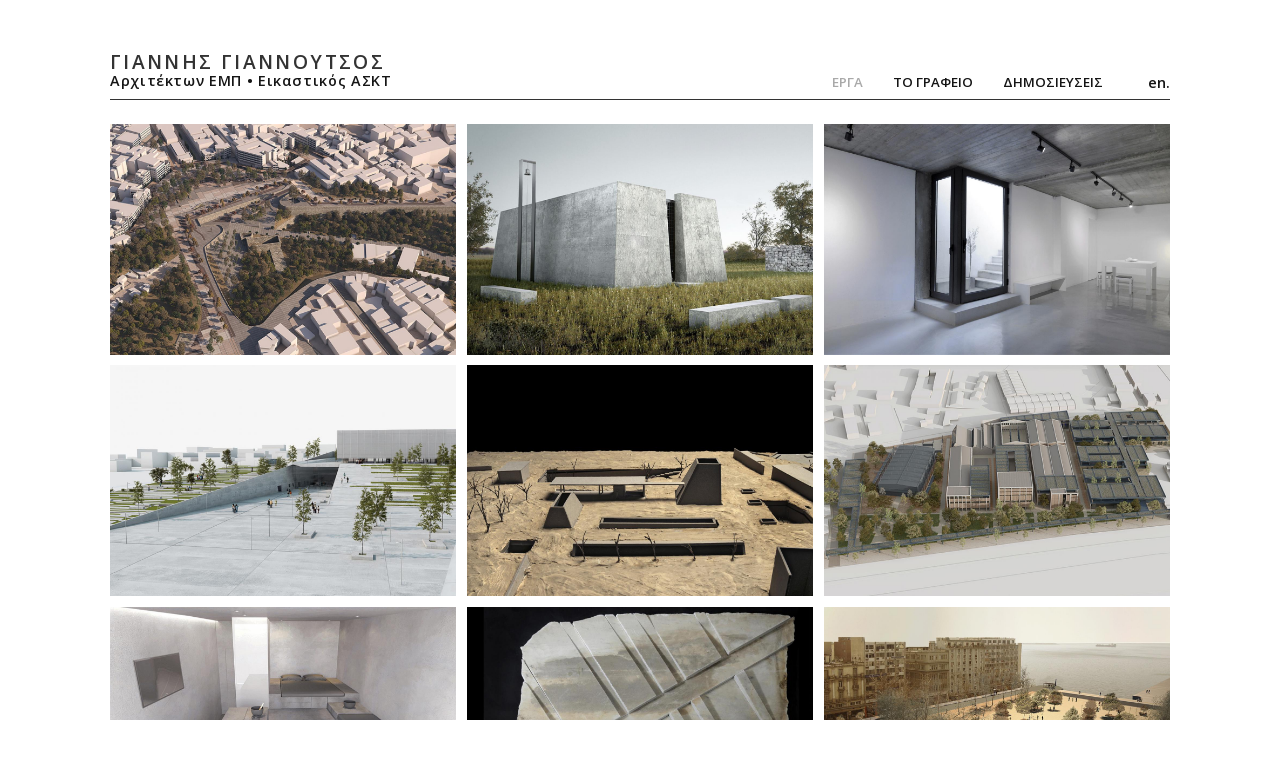

--- FILE ---
content_type: text/html; charset=utf-8
request_url: https://giannisgiannoutsos.gr/el
body_size: 8989
content:
<!DOCTYPE html PUBLIC "-//W3C//DTD XHTML+RDFa 1.0//EN"
  "http://www.w3.org/MarkUp/DTD/xhtml-rdfa-1.dtd">
<html xmlns="http://www.w3.org/1999/xhtml" xml:lang="el" version="XHTML+RDFa 1.0" dir="ltr"
  xmlns:og="http://ogp.me/ns#"
  xmlns:article="http://ogp.me/ns/article#"
  xmlns:book="http://ogp.me/ns/book#"
  xmlns:profile="http://ogp.me/ns/profile#"
  xmlns:video="http://ogp.me/ns/video#"
  xmlns:product="http://ogp.me/ns/product#"
  xmlns:content="http://purl.org/rss/1.0/modules/content/"
  xmlns:dc="http://purl.org/dc/terms/"
  xmlns:foaf="http://xmlns.com/foaf/0.1/"
  xmlns:rdfs="http://www.w3.org/2000/01/rdf-schema#"
  xmlns:sioc="http://rdfs.org/sioc/ns#"
  xmlns:sioct="http://rdfs.org/sioc/types#"
  xmlns:skos="http://www.w3.org/2004/02/skos/core#"
  xmlns:xsd="http://www.w3.org/2001/XMLSchema#">

<head profile="http://www.w3.org/1999/xhtml/vocab">
  <!--[if IE]><![endif]-->
<meta http-equiv="Content-Type" content="text/html; charset=utf-8" />
<meta name="generator" content="Drupal 7 (http://drupal.org)" />
<link rel="canonical" href="https://giannisgiannoutsos.gr/el" />
<link rel="shortlink" href="https://giannisgiannoutsos.gr/el" />
<meta property="og:site_name" content="Γιαννης Γιαννουτσος" />
<meta property="og:type" content="website" />
<meta property="og:url" content="https://giannisgiannoutsos.gr/el" />
<meta property="og:title" content="Γιαννης Γιαννουτσος" />
<meta property="og:description" content="Αρχιτέκτων ΕΜΠ • Εικαστικός ΑΣΚΤ" />
  <meta name="viewport" content="width=device-width, initial-scale=1.0, maximum-scale=1.0, user-scalable=no" />
  <meta name="theme-color" content="#777777">
  <link rel="icon" sizes="192x192" href="//giannisgiannoutsos.com/sites/all/themes/xtheme/images/icon.png">
  <title>Γιαννης Γιαννουτσος | Αρχιτέκτων ΕΜΠ • Εικαστικός ΑΣΚΤ</title>
  <link type="text/css" rel="stylesheet" href="https://giannisgiannoutsos.gr/sites/default/files/advagg_css/css__BJ6Ou6QsBRtnFTmxaakamOIS8n4QswDP2XnnZ1sxtaM__NBuvkP6eInGIkb1aJvUHx5PX79XApuxBDkk_77W5tYk__K8BDREtfGzooz5GGhKUYLPEkInPgGy97YXukH9QmMGA.css" media="all" />
<link type="text/css" rel="stylesheet" href="https://giannisgiannoutsos.gr/sites/default/files/advagg_css/css__J_qV8-Ld17iRHx74a-2OC-ji7CzbATrrKfz_GYWIm_M__rl1l5ZPdXhMlkWkbim8B94ryctZno0vN3wh9AEXAIBQ__K8BDREtfGzooz5GGhKUYLPEkInPgGy97YXukH9QmMGA.css" media="all" />
<link type="text/css" rel="stylesheet" href="https://giannisgiannoutsos.gr/sites/default/files/advagg_css/css__ei70PIFrzoDMzsuVyQcUtSWAZGA9c881Hc9ROFVPXcY__hxWfxpMgz4GWe1CmyESrimKYNZtZrtc6NjJ4lhj--M8__K8BDREtfGzooz5GGhKUYLPEkInPgGy97YXukH9QmMGA.css" media="all" />
<link type="text/css" rel="stylesheet" href="https://fonts.googleapis.com/icon?family=Material+Icons" media="all" />
<link type="text/css" rel="stylesheet" href="https://fonts.googleapis.com/css?family=Open+Sans:400,600,700&amp;amp;subset=greek" media="all" />
<link type="text/css" rel="stylesheet" href="https://maxcdn.bootstrapcdn.com/bootstrap/3.3.5/css/bootstrap.min.css" media="all" />
<link type="text/css" rel="stylesheet" href="https://giannisgiannoutsos.gr/sites/default/files/advagg_css/css__gWz_SrdVsO648qLL_LJBhi5ppv21NBKcuTvESFcMQnw__Gm7knwaQ_-uXmBRxyH7W462tNzHyq59wZ6FgT8gfFiw__K8BDREtfGzooz5GGhKUYLPEkInPgGy97YXukH9QmMGA.css" media="all" />
<link type="text/css" rel="stylesheet" href="https://giannisgiannoutsos.gr/sites/default/files/advagg_css/css__pwVp2yAjj8aHuvrzFP7-gO5gtqdxkv8ITErcnt1akeg__gfK1Ci_SwRRQA9WZLofPPZeBkN5xR6C_hAxhE_2dvuc__K8BDREtfGzooz5GGhKUYLPEkInPgGy97YXukH9QmMGA.css" media="all" />
<link type="text/css" rel="stylesheet" href="https://giannisgiannoutsos.gr/sites/default/files/advagg_css/css__CtDHJyWrgT_Veq1k1Y_qjQdceaF6RhL0UeAzRDdWsx0__X4dpEzYVkXcYwDORqClLX-E24pxueExTqW-Ms2qPQYw__K8BDREtfGzooz5GGhKUYLPEkInPgGy97YXukH9QmMGA.css" media="print" />

<!--[if lte IE 7]>
<link type="text/css" rel="stylesheet" href="https://giannisgiannoutsos.gr/sites/all/themes/xtheme/css/ie.css?sk1yzg" media="all" />
<![endif]-->

<!--[if IE 6]>
<link type="text/css" rel="stylesheet" href="https://giannisgiannoutsos.gr/sites/all/themes/xtheme/css/ie6.css?sk1yzg" media="all" />
<![endif]-->
  <script type="text/javascript" src="//ajax.googleapis.com/ajax/libs/jquery/1.10.2/jquery.min.js"></script>
<script type="text/javascript">
<!--//--><![CDATA[//><!--
window.jQuery || document.write("<script src='/sites/all/modules/jquery_update/replace/jquery/1.10/jquery.min.js'>\x3C/script>")
//--><!]]>
</script>
<script type="text/javascript" src="https://giannisgiannoutsos.gr/sites/default/files/advagg_js/js__H5AFmq1RrXKsrazzPq_xPQPy4K0wUKqecPjczzRiTgQ__p930YZ_ODW6ZjDLOJmxJnRL7juGStYuszD6uNS8_FFo__K8BDREtfGzooz5GGhKUYLPEkInPgGy97YXukH9QmMGA.js"></script>
<script type="text/javascript" src="https://giannisgiannoutsos.gr/sites/default/files/advagg_js/js__BHZM8xdf9Btwi-s2HhpgWwqZ7rGPCxydbTlaYzsd1uk__STpm-ylzSJ4m_imM65CnK6dyekUV2LPygsApFdNAjAE__K8BDREtfGzooz5GGhKUYLPEkInPgGy97YXukH9QmMGA.js"></script>
<script type="text/javascript" src="https://giannisgiannoutsos.gr/sites/default/files/advagg_js/js__j4uK4Wr-l1YXX_6WtPeTmTbdvqBoDzwZgdgMKNHga54__63FBx9JwK0L3bcnDgOys7IlVCTVcQ2icGUtgC_Wjyjc__K8BDREtfGzooz5GGhKUYLPEkInPgGy97YXukH9QmMGA.js"></script>
<script type="text/javascript">
<!--//--><![CDATA[//><!--
(function(e,o,c,s,a,n,t){e['GoogleAnalyticsObject']=a;e[a]=e[a]||function(){(e[a].q=e[a].q||[]).push(arguments)},e[a].l=1*new Date();n=o.createElement(c),t=o.getElementsByTagName(c)[0];n.async=1;n.src=s;t.parentNode.insertBefore(n,t)})(window,document,'script','//www.google-analytics.com/analytics.js','ga');ga('create','UA-97851803-1',{'cookieDomain':'auto'});ga('set','anonymizeIp',!0);ga('send','pageview');
//--><!]]>
</script>
<script type="text/javascript" src="https://maxcdn.bootstrapcdn.com/bootstrap/3.3.5/js/bootstrap.min.js"></script>
<script type="text/javascript" src="https://giannisgiannoutsos.gr/sites/default/files/advagg_js/js__wJcILSRe7aXT_gCZQZhvOBCTGsJLjP7wL09sH5HMY-g__P3iCifoOQpf_OXFEtYC-sdQ6Ju_Gh26Vd0wJXCF2WQk__K8BDREtfGzooz5GGhKUYLPEkInPgGy97YXukH9QmMGA.js"></script>
<script type="text/javascript" src="https://code.jquery.com/jquery-migrate-1.3.0.js"></script>
<script type="text/javascript" src="https://giannisgiannoutsos.gr/sites/default/files/advagg_js/js__nuzIeifDPv0ceuAlg_8exRyfAQy5CHh2L2INwY8THCg__sebo82wXv-KQqVyap09eXsxXQn1bxTByTceJV2H5Xhg__K8BDREtfGzooz5GGhKUYLPEkInPgGy97YXukH9QmMGA.js"></script>
<script type="text/javascript" src="https://giannisgiannoutsos.gr/sites/default/files/advagg_js/js__gJsqM-wafb85JElrPFpICTIX6uieec1yH_lIRP2MpC8__7Lk8CEP_Q-NMMyjCgOVkkDY74EDBPqoMXh4vfPmfBv0__K8BDREtfGzooz5GGhKUYLPEkInPgGy97YXukH9QmMGA.js"></script>
<script type="text/javascript">
<!--//--><![CDATA[//><!--
;jQuery.extend(Drupal.settings,{'basePath':'\/','pathPrefix':'el\/','ajaxPageState':{'theme':'xtheme','theme_token':'GhYAomANjOQ__4gp_5AqHY4n4PiQyhjwkRdNRXLTea4','css':{'modules\/system\/system.base.css':1,'modules\/system\/system.menus.css':1,'modules\/system\/system.messages.css':1,'modules\/system\/system.theme.css':1,'modules\/comment\/comment.css':1,'modules\/field\/theme\/field.css':1,'modules\/node\/node.css':1,'modules\/search\/search.css':1,'modules\/user\/user.css':1,'sites\/all\/modules\/views\/css\/views.css':1,'sites\/all\/modules\/lazyloader\/lazyloader.css':1,'sites\/all\/modules\/ckeditor\/css\/ckeditor.css':1,'sites\/all\/modules\/colorbox\/styles\/default\/colorbox_style.css':1,'sites\/all\/modules\/ctools\/css\/ctools.css':1,'sites\/all\/modules\/panels\/css\/panels.css':1,'modules\/locale\/locale.css':1,'https:\/\/fonts.googleapis.com\/icon?family=Material+Icons':1,'https:\/\/fonts.googleapis.com\/css?family=Open+Sans:400,600,700\u0026amp;subset=greek':1,'https:\/\/maxcdn.bootstrapcdn.com\/bootstrap\/3.3.5\/css\/bootstrap.min.css':1,'sites\/all\/libraries\/superfish\/css\/superfish.css':1,'sites\/all\/themes\/xtheme\/css\/style.css':1,'sites\/all\/themes\/xtheme\/css\/print.css':1,'sites\/all\/themes\/xtheme\/css\/ie.css':1,'sites\/all\/themes\/xtheme\/css\/ie6.css':1},'js':{'\/\/ajax.googleapis.com\/ajax\/libs\/jquery\/1.10.2\/jquery.min.js':1,'misc\/jquery.once.js':1,'misc\/drupal.js':1,'sites\/all\/modules\/lazyloader\/jquery.lazyloader.js':1,'sites\/all\/libraries\/colorbox\/jquery.colorbox-min.js':1,'sites\/all\/modules\/colorbox\/js\/colorbox.js':1,'sites\/all\/modules\/colorbox\/styles\/default\/colorbox_style.js':1,'sites\/all\/modules\/google_analytics\/googleanalytics.js':1,'https:\/\/maxcdn.bootstrapcdn.com\/bootstrap\/3.3.5\/js\/bootstrap.min.js':1,'sites\/all\/themes\/xtheme\/js\/jquery.mobile.custom.min.js':1,'https:\/\/code.jquery.com\/jquery-migrate-1.3.0.js':1,'sites\/all\/libraries\/superfish\/jquery.hoverIntent.minified.js':1,'sites\/all\/libraries\/superfish\/supposition.js':1,'sites\/all\/libraries\/superfish\/superfish.js':1,'sites\/all\/libraries\/superfish\/supersubs.js':1,'sites\/all\/modules\/superfish\/superfish.js':1,'sites\/all\/themes\/xtheme\/js\/script.js':1}},'colorbox':{'opacity':'0.85','current':'{current} of {total}','previous':'\u00ab Prev','next':'Next \u00bb','close':'Close','maxWidth':'98%','maxHeight':'98%','fixed':!0,'mobiledetect':!0,'mobiledevicewidth':'480px'},'better_exposed_filters':{'views':{'arch_article':{'displays':{'page':{'filters':[]}}},'footer_blocks':{'displays':{'block':{'filters':[]},'block_1':{'filters':[]}}},'front_slideshow':{'displays':{'block_2':{'filters':[]},'block_3':{'filters':[]}}}}},'googleanalytics':{'trackOutbound':1,'trackMailto':1,'trackDownload':1,'trackDownloadExtensions':'7z|aac|arc|arj|asf|asx|avi|bin|csv|doc(x|m)?|dot(x|m)?|exe|flv|gif|gz|gzip|hqx|jar|jpe?g|js|mp(2|3|4|e?g)|mov(ie)?|msi|msp|pdf|phps|png|ppt(x|m)?|pot(x|m)?|pps(x|m)?|ppam|sld(x|m)?|thmx|qtm?|ra(m|r)?|sea|sit|tar|tgz|torrent|txt|wav|wma|wmv|wpd|xls(x|m|b)?|xlt(x|m)|xlam|xml|z|zip'},'superfish':{'1':{'id':'1','sf':{'animation':{'opacity':'show','height':'show'},'speed':'\u0027fast\u0027','autoArrows':!0,'dropShadows':!1,'disableHI':!1},'plugins':{'supposition':!0,'bgiframe':!1,'supersubs':{'minWidth':'12','maxWidth':'27','extraWidth':1}}}}});
//--><!]]>
</script>
</head>
<body class="html front not-logged-in no-sidebars page-projects i18n-el no_sidebars" >
  <div id="skip-link">
    <a href="#main-content" class="element-invisible element-focusable">Skip to main content</a>
  </div>
    <div class="myInfo"></div>
<div class="mask"></div>
<noscript>
	<div style="position: fixed; top: 0px; left: 0px; z-index: 3000; height: 100%; width: 100%; background-color: rgba(255,255,255,0.8)">
		<p style="position:absolute; top:50%; transform:translateY(-50%); text-align:center; width:100%; font-size:2em;">
			JavaScript must be enabled in order for you to use this webpage. <br />
			However, it seems JavaScript is either disabled or not supported by your browser.

			<br /><br /><br /><br />

			Giannis Giannoutsos | Architect ∙ Visual Artist
		</p>
	</div>
</noscript>

<!-- Header -->
<div id="header" class="closed">
	<div class="container-fluid">
		<div class="row">
			<div class="col-md-4 no-padding">
				<div class="logo">
					<div class="logo-name">
													<a href="/el" title="Home" rel="home" class="logo-image">
								<img src="https://giannisgiannoutsos.gr/sites/all/themes/xtheme/logo.png" alt="Home" />
							</a>
						
													<h1 id="site-name">
								<a href="/el" title="Home" rel="home">
									<div class="site-name">Γιαννης Γιαννουτσος</div>
									<div class="site-slogan">Αρχιτέκτων ΕΜΠ • Εικαστικός ΑΣΚΤ</div>
								</a>
							</h1>
											</div>
				</div>
			</div>
			<div class="col-md-4">

			</div>
			<div class="col-md-4 no-padding">
				<div class="main-menu  front-page">
					  <div class="region region-top-right">
    <div id="block-superfish-1" class="block block-superfish">

    
  <div class="content">
    <ul id="superfish-1" class="menu sf-menu sf-main-menu sf-horizontal sf-style-none sf-total-items-3 sf-parent-items-0 sf-single-items-3 group"><li id="menu-568-1" class="active-trail first odd sf-item-1 sf-depth-1 sf-no-children"><a href="/el/projects" title="" class="sf-depth-1 active">Εργα</a></li><li id="menu-719-1" class="middle even sf-item-2 sf-depth-1 sf-no-children"><a href="/el/content/grafeio" title="" class="sf-depth-1">Το Γραφειο</a></li><li id="menu-774-1" class="last odd sf-item-3 sf-depth-1 sf-no-children"><a href="/el/all-publications" title="" class="sf-depth-1">Δημοσιεύσεις</a></li></ul>  </div>
</div>
<div id="block-locale-language" class="block block-locale">

    
  <div class="content">
    <ul class="language-switcher-locale-url"><li class="el first active"><a href="/el" class="language-link active" xml:lang="el">Ελληνικά</a></li>
<li class="en last"><a href="/en" class="language-link" xml:lang="en">English</a></li>
</ul>  </div>
</div>
  </div>
				</div>

				<div class="contact-details">
					  <div class="region region-bottom-left">
    <div id="block-views-footer-blocks-block-1" class="block block-views">

    
  <div class="content">
    <div class="view view-footer-blocks view-id-footer_blocks view-display-id-block_1 footer-block business-info view-dom-id-a1fa48a0534ba68b088c1a69a1782e86">
        
  
  
      <div class="view-content">
        <div class="views-row views-row-1 views-row-odd views-row-first">
      
  <div class="views-field views-field-body">        <div class="field-content"><p>Δ: Αθήνα, Εξάρχεια, Τοσίτσα 24, 10683</p>
</div>  </div>  </div>
  <div class="views-row views-row-2 views-row-even">
      
  <div class="views-field views-field-body">        <div class="field-content"><p>T: (+30) 695 72 95 706</p>
</div>  </div>  </div>
  <div class="views-row views-row-3 views-row-odd">
      
  <div class="views-field views-field-body">        <div class="field-content"><p>E: <a href="mailto:jgiannoutsos@gmail.com">jgiannoutsos@gmail.com</a></p>
</div>  </div>  </div>
  <div class="views-row views-row-4 views-row-even views-row-last">
      
  <div class="views-field views-field-field-url">        <div class="field-content"><a href="https://giannisgiannoutsos.gr/el/credits" class="credits">credits</a></div>  </div>  </div>
    </div>
  
  
  
  
  
  
</div>  </div>
</div>
  </div>
				</div>
				<div class="social-media">
					  <div class="region region-bottom-right">
    <div id="block-views-footer-blocks-block" class="block block-views">

    
  <div class="content">
    <div class="view view-footer-blocks view-id-footer_blocks view-display-id-block footer-block social-media view-dom-id-5c23575015265bab7e44b6335a8d7142">
        
  
  
      <div class="view-content">
        <div class="views-row views-row-1 views-row-odd views-row-first views-row-last">
      
  <div class="views-field views-field-field-url">        <div class="field-content"><a href="https://www.linkedin.com/in/giannisgiannoutsos/" target="_blank" class="linkedin"></a></div>  </div>  </div>
    </div>
  
  
  
  
  
  
</div>  </div>
</div>
  </div>
				</div>
			</div>
		</div>
	</div>
</div>

<div id="mobileHeader">
	<span class="menu-open">
		<i class="material-icons">&#xE5D2;</i>
	</span>
	<div class="logo-name">
				<!--	<a href="/el" title="Home" rel="home">
				<img src="https://giannisgiannoutsos.gr/sites/all/themes/xtheme/logo.png" alt="Home" />
			</a>-->
		
					<h1 id="site-name">
				<a href="/el" title="Home" rel="home">
					<div class="site-name">Γιαννης Γιαννουτσος</div>
					<div class="site-slogan">Αρχιτέκτων ΕΜΠ • Εικαστικός ΑΣΚΤ</div>
				</a>
			</h1>
			</div>
</div>

<!-- Main Content -->
<div id="main">
	<div class="container-fluid">
						<div class="row">
			<!--<div class="sidebar-toggle"><span class="glyphicon glyphicon-option-vertical"></span></div>-->
			<div id="sidebar" class="col-sm-4 col-lg-3 no-padding mobileSidebar mobileSidebar-close">
							</div>
			<div id="content" class="col-sm-8 col-lg-9 no-padding">
				
																					<div class="tabs">
											</div>
																  <div class="region region-content">
    <div id="block-system-main" class="block block-system">

    
  <div class="content">
    <div class="view view-arch-article view-id-arch_article view-display-id-page multiItemsPage view-dom-id-431737816d8c99cd44db4a9a1cd6867d">
        
  
  
      <div class="view-content">
        <div class="views-row views-row-1 views-row-odd views-row-first">
      
  <div class="views-field views-field-field-cover-images">        <div class="field-content"><img typeof="foaf:Image" src="https://giannisgiannoutsos.gr/sites/default/files/styles/hd__1280x720_/public/cover-images/vanner_0.jpg?itok=9HY49wtG" width="1281" height="854" alt="" /></div>  </div>  
  <div class="views-field views-field-title">        <span class="field-content">ΘΕΑ ΤΩΝ ΟΦΕΩΝ - “ΑΝΑΠΛΑΣΗ ΕΥΡΥΤΕΡΗΣ ΑΝΑΤΟΛΙΚΗΣ ΕΙΣΟΔΟΥ ΙΣΤΟΡΙΚΟΥ ΚΕΝΤΡΟΥ ΗΡΑΚΛΕΙΟΥ ΚΡΗΤΗΣ” </span>  </div>  
  <div class="views-field views-field-field-subtitle">        <div class="field-content">1ο ΒΡΑΒΕΙΟ</div>  </div>  
  <div class="views-field views-field-view-node">        <div class="field-content overlay"><a href="/el/projects/thea-ton-ofeon-anaplasi-eyryteris-anatolikis-eisodoy-istorikoy-kentroy-irakleioy-kritis"> </a></div>  </div>  </div>
  <div class="views-row views-row-2 views-row-even">
      
  <div class="views-field views-field-field-cover-images">        <div class="field-content"><img typeof="foaf:Image" src="https://giannisgiannoutsos.gr/sites/default/files/styles/hd__1280x720_/public/cover-images/asprokklisia_copy.jpg?itok=PrVyrJvm" width="1281" height="854" alt="" /></div>  </div>  
  <div class="views-field views-field-title">        <span class="field-content">ΑΣΠΡΟΚΛΗΣΙA</span>  </div>  
  <div class="views-field views-field-field-subtitle">        <div class="field-content">ΣΤΡΑΤΟΣ ΑΙΤ/ΝΙΑΣ</div>  </div>  
  <div class="views-field views-field-view-node">        <div class="field-content overlay"><a href="/el/projects/asproklisia"> </a></div>  </div>  </div>
  <div class="views-row views-row-3 views-row-odd">
      
  <div class="views-field views-field-field-cover-images">        <div class="field-content"><img typeof="foaf:Image" src="https://giannisgiannoutsos.gr/sites/default/files/styles/hd__1280x720_/public/cover-images/ergastirio_-_ypogeio_workshop_-_lower_leve_l_2.jpg?itok=VYx4MDt8" width="1281" height="854" alt="" /></div>  </div>  
  <div class="views-field views-field-title">        <span class="field-content">ΜΕΤΑΤΡΟΠΗ ΣΧΟΛΗΣ ΧΟΡΟΥ ΣΕ ΑΡΧΙΤΕΚΤΟΝΙΚΟ ΓΡΑΦΕΙΟ - ΕΡΓΑΣΤΗΡΙΟ</span>  </div>  
  <div class="views-field views-field-field-subtitle">        <div class="field-content">ΒΡΑΒΕΙΟ ΔΟΜΕΣ</div>  </div>  
  <div class="views-field views-field-view-node">        <div class="field-content overlay"><a href="/el/projects/metatropi-sholis-horoy-se-arhitektoniko-grafeio-ergastirio"> </a></div>  </div>  </div>
  <div class="views-row views-row-4 views-row-even">
      
  <div class="views-field views-field-field-cover-images">        <div class="field-content"><img typeof="foaf:Image" src="https://giannisgiannoutsos.gr/sites/default/files/styles/hd__1280x720_/public/cover-images/panoramiki_apopsi_toy_moyseioy_kai_tis_plateias_provolis.jpg?itok=Z4BUwnD9" width="1281" height="854" alt="" /></div>  </div>  
  <div class="views-field views-field-title">        <span class="field-content">ΑΡΧΑΙΟΛΟΓΙΚΟ ΘΕΜΑΤΙΚΟ ΜΟΥΣΕΙΟ ΠΕΙΡΑΙΑ</span>  </div>  
  <div class="views-field views-field-field-subtitle">        <div class="field-content">ΒΡΑΒΕΙΟ ΔΟΜΕΣ</div>  </div>  
  <div class="views-field views-field-view-node">        <div class="field-content overlay"><a href="/el/projects/arhaiologiko-thematiko-moyseio-peiraia"> </a></div>  </div>  </div>
  <div class="views-row views-row-5 views-row-odd">
      
  <div class="views-field views-field-field-cover-images">        <div class="field-content"><img typeof="foaf:Image" src="https://giannisgiannoutsos.gr/sites/default/files/styles/hd__1280x720_/public/cover-images/to_neo_moyseio_kapraloy._maketa.jpg?itok=aA9Z6V5v" width="1281" height="854" alt="" /></div>  </div>  
  <div class="views-field views-field-title">        <span class="field-content">ΝΕΟ ΜΟΥΣΕΙΟ ΚΑΠΡΑΛΟΥ</span>  </div>  
  <div class="views-field views-field-field-subtitle">        <div class="field-content">ΑΙΓΙΝΑ, ΠΛΑΚΑΚΙΑ</div>  </div>  
  <div class="views-field views-field-view-node">        <div class="field-content overlay"><a href="/el/projects/neo-moyseio-kapraloy"> </a></div>  </div>  </div>
  <div class="views-row views-row-6 views-row-even">
      
  <div class="views-field views-field-field-cover-images">        <div class="field-content"><img typeof="foaf:Image" src="https://giannisgiannoutsos.gr/sites/default/files/styles/hd__1280x720_/public/cover-images/prooptiki_apopsi_toy_synoloy_tis_synthesis_bann.jpg?itok=0m_H8lY8" width="1281" height="854" alt="" /></div>  </div>  
  <div class="views-field views-field-title">        <span class="field-content">ΑΞΙΟΠΟΙΗΣΗ ΕΡΓΟΣΤΑΣΙΟΥ ΠΡΩΗΝ ΧΑΡΤΟΠΟΙΙΑΣ ΛΑΔΟΠΟΥΛΟΥ</span>  </div>  
  <div class="views-field views-field-field-subtitle">        <div class="field-content">4ο ΒΡΑΒΕΙΟ, ΠΑΤΡΑ</div>  </div>  
  <div class="views-field views-field-view-node">        <div class="field-content overlay"><a href="/el/projects/axiopoiisi-ergostasioy-proin-hartopoiias-ladopoyloy"> </a></div>  </div>  </div>
  <div class="views-row views-row-7 views-row-odd">
      
  <div class="views-field views-field-field-cover-images">        <div class="field-content"><img typeof="foaf:Image" src="https://giannisgiannoutsos.gr/sites/default/files/styles/hd__1280x720_/public/cover-images/exofyllo_room__1.jpg?itok=3ealxNHA" width="1281" height="854" alt="" /></div>  </div>  
  <div class="views-field views-field-title">        <span class="field-content">RΟΟΜ 18</span>  </div>  
  <div class="views-field views-field-field-subtitle">        <div class="field-content">ΕΠΑΙΝΟΣ</div>  </div>  
  <div class="views-field views-field-view-node">        <div class="field-content overlay"><a href="/el/projects/room-18"> </a></div>  </div>  </div>
  <div class="views-row views-row-8 views-row-even">
      
  <div class="views-field views-field-field-cover-images">        <div class="field-content"><img typeof="foaf:Image" src="https://giannisgiannoutsos.gr/sites/default/files/styles/hd__1280x720_/public/cover-images/afairetiko_proplasma_iv_1.jpg?itok=9NropIX2" width="1281" height="854" alt="" /></div>  </div>  
  <div class="views-field views-field-title">        <span class="field-content">ΑΝΑΠΛΑΣΗ ΝΕΚΡΟΤΑΦΕΙΟΥ ΔΗΜΟΥ ΡΕΝΤΗ</span>  </div>  
  <div class="views-field views-field-field-subtitle">        <div class="field-content">ΕΠΑΙΝΟΣ</div>  </div>  
  <div class="views-field views-field-view-node">        <div class="field-content overlay"><a href="/el/projects/anaplasi-nekrotafeioy-dimoy-renti"> </a></div>  </div>  </div>
  <div class="views-row views-row-9 views-row-odd">
      
  <div class="views-field views-field-field-cover-images">        <div class="field-content"><img typeof="foaf:Image" src="https://giannisgiannoutsos.gr/sites/default/files/styles/hd__1280x720_/public/cover-images/plateia_eleytherias_0.jpg?itok=sZVqWqYt" width="1281" height="854" alt="" /></div>  </div>  
  <div class="views-field views-field-title">        <span class="field-content">ΠΥΛΗ ∙ ΑΝΑΠΛΑΣΗ ΠΛΑΤΕΙΑΣ ΕΛΕΥΘΕΡΙΑΣ</span>  </div>  
  <div class="views-field views-field-field-subtitle">        <div class="field-content">ΘΕΣΣΑΛΟΝΙΚΗ</div>  </div>  
  <div class="views-field views-field-view-node">        <div class="field-content overlay"><a href="/el/projects/pyli-anaplasi-plateias-eleytherias"> </a></div>  </div>  </div>
  <div class="views-row views-row-10 views-row-even">
      
  <div class="views-field views-field-field-cover-images">        <div class="field-content"><img typeof="foaf:Image" src="https://giannisgiannoutsos.gr/sites/default/files/styles/hd__1280x720_/public/cover-images/neo_0.jpg?itok=dVaup4aX" width="1281" height="854" alt="" /></div>  </div>  
  <div class="views-field views-field-title">        <span class="field-content">ΠΡΟΣΘΗΚΗ ΚΑΙ ΠΑΡΕΜΒΑΣΗ ΣΕ ΠΕΤΡΙΝΟ ΚΤΙΣΜΑ</span>  </div>  
  <div class="views-field views-field-field-subtitle">        <div class="field-content">ΠΑΝΑΙΤΩΛΙΟ </div>  </div>  
  <div class="views-field views-field-view-node">        <div class="field-content overlay"><a href="/el/projects/prosthiki-kai-paremvasi-se-petrino-ktisma"> </a></div>  </div>  </div>
  <div class="views-row views-row-11 views-row-odd">
      
  <div class="views-field views-field-field-cover-images">        <div class="field-content"><img typeof="foaf:Image" src="https://giannisgiannoutsos.gr/sites/default/files/styles/hd__1280x720_/public/cover-images/oann.jpg?itok=-WafI0ZT" width="1281" height="854" alt="" /></div>  </div>  
  <div class="views-field views-field-title">        <span class="field-content">ΠΕΡΑΣΜΑ</span>  </div>  
  <div class="views-field views-field-field-subtitle">        <div class="field-content">9η Μπιενάλε Νέων Ελλήνων Αρχιτεκτόνων</div>  </div>  
  <div class="views-field views-field-view-node">        <div class="field-content overlay"><a href="/el/projects/perasma"> </a></div>  </div>  </div>
  <div class="views-row views-row-12 views-row-even">
      
  <div class="views-field views-field-field-cover-images">        <div class="field-content"><img typeof="foaf:Image" src="https://giannisgiannoutsos.gr/sites/default/files/styles/hd__1280x720_/public/cover-images/periptero.jpg?itok=rjUQvHgP" width="1281" height="854" alt="" /></div>  </div>  
  <div class="views-field views-field-title">        <span class="field-content">ΣΗΜΑΝΤΡΟ ∙ ΠΕΡΙΠΤΕΡΟ ΔΗΜΟΥ ΑΘΗΝΑΙΩΝ</span>  </div>  
  <div class="views-field views-field-field-subtitle">        <div class="field-content">3ο ΒΡΑΒΕΙΟ</div>  </div>  
  <div class="views-field views-field-view-node">        <div class="field-content overlay"><a href="/el/projects/simantro-periptero-dimoy-athinaion"> </a></div>  </div>  </div>
  <div class="views-row views-row-13 views-row-odd">
      
  <div class="views-field views-field-field-cover-images">        <div class="field-content"><img typeof="foaf:Image" src="https://giannisgiannoutsos.gr/sites/default/files/styles/hd__1280x720_/public/cover-images/teliko_0.jpg?itok=Psi7wITn" width="1281" height="854" alt="" /></div>  </div>  
  <div class="views-field views-field-title">        <span class="field-content">‘ΚΥΚΛΟΣ’.  ΚΕΝΤΡΟ ΑΠΟΤΕΦΡΩΣΗΣ ΝΕΚΡΩΝ</span>  </div>  
  <div class="views-field views-field-field-subtitle">        <div class="field-content">Συμμετοχή σε αρχιτεκτονικό διαγωνισμό</div>  </div>  
  <div class="views-field views-field-view-node">        <div class="field-content overlay"><a href="/el/projects/kyklos-kentro-apotefrosis-nekron"> </a></div>  </div>  </div>
  <div class="views-row views-row-14 views-row-even">
      
  <div class="views-field views-field-field-cover-images">        <div class="field-content"><img typeof="foaf:Image" src="https://giannisgiannoutsos.gr/sites/default/files/styles/hd__1280x720_/public/cover-images/banner.jpg?itok=GhbZSiQL" width="1281" height="854" alt="" /></div>  </div>  
  <div class="views-field views-field-title">        <span class="field-content">ΔΙΑΔΡΟΜΗ “ΧΡΥΣΟΡΡΟΑ” </span>  </div>  
  <div class="views-field views-field-field-subtitle">        <div class="field-content">ΕΠΑΙΝΟΣ</div>  </div>  
  <div class="views-field views-field-view-node">        <div class="field-content overlay"><a href="/el/projects/diadromi-hrysorroa"> </a></div>  </div>  </div>
  <div class="views-row views-row-15 views-row-odd">
      
  <div class="views-field views-field-field-cover-images">        <div class="field-content"><img typeof="foaf:Image" src="https://giannisgiannoutsos.gr/sites/default/files/styles/hd__1280x720_/public/cover-images/verolino.jpg?itok=bvlvFtaR" width="1281" height="854" alt="" /></div>  </div>  
  <div class="views-field views-field-title">        <span class="field-content">ΜΟΥΣΕΙΟ ΓΙΑ ΤΗΝ ΤΕΧΝΗ ΤΟΥ 20ου ΑΙΩΝΑ</span>  </div>  
  <div class="views-field views-field-field-subtitle">        <div class="field-content">ΒΕΡΟΛΙΝΟ</div>  </div>  
  <div class="views-field views-field-view-node">        <div class="field-content overlay"><a href="/el/projects/moyseio-gia-tin-tehni-toy-20oy-aiona"> </a></div>  </div>  </div>
  <div class="views-row views-row-16 views-row-even">
      
  <div class="views-field views-field-field-cover-images">        <div class="field-content"><img typeof="foaf:Image" src="https://giannisgiannoutsos.gr/sites/default/files/styles/hd__1280x720_/public/cover-images/halkida_copy.jpg?itok=ml7peInG" width="1281" height="854" alt="" /></div>  </div>  
  <div class="views-field views-field-title">        <span class="field-content">ΔΗΜΟΤΙΚΗ ΑΓΟΡΑ ΧΑΛΚΙΔΑΣ</span>  </div>  
  <div class="views-field views-field-field-subtitle">        <div class="field-content">2ο ΒΡΑΒΕΙΟ</div>  </div>  
  <div class="views-field views-field-view-node">        <div class="field-content overlay"><a href="/el/projects/dimotiki-agora-halkidas"> </a></div>  </div>  </div>
  <div class="views-row views-row-17 views-row-odd">
      
  <div class="views-field views-field-field-cover-images">        <div class="field-content"><img typeof="foaf:Image" src="https://giannisgiannoutsos.gr/sites/default/files/styles/hd__1280x720_/public/cover-images/pinakida_4ssssss_ban.jpg?itok=yl1BGTvv" width="1281" height="854" alt="" /></div>  </div>  
  <div class="views-field views-field-title">        <span class="field-content">ΧΑΡΑΓΜΑΤΑ</span>  </div>  
  <div class="views-field views-field-field-subtitle">        <div class="field-content">ΕΠΑΙΝΟΣ, ΠΛΑΤΕΙΑ ΕΛΕΥΘΕΡΙΑΣ ΚΑΒΑΛΑ</div>  </div>  
  <div class="views-field views-field-view-node">        <div class="field-content overlay"><a href="/el/projects/haragmata"> </a></div>  </div>  </div>
  <div class="views-row views-row-18 views-row-even">
      
  <div class="views-field views-field-field-cover-images">        <div class="field-content"><img typeof="foaf:Image" src="https://giannisgiannoutsos.gr/sites/default/files/styles/hd__1280x720_/public/cover-images/imiypaithrio_anagnostirio.jpg?itok=J3BBsmeR" width="1281" height="854" alt="" /></div>  </div>  
  <div class="views-field views-field-title">        <span class="field-content">ΗΜΙΥΠΑΙΘΡΙΟ ΑΝΑΓΝΩΣΤΗΡΙΟ ∙ ΚΑΦΕ</span>  </div>  
  <div class="views-field views-field-field-subtitle">        <div class="field-content">8η ΠΑΝΕΛΛΗΝΙΑ ΕΚΘΕΣΗ ΑΡΧΙΤΕΚΤΟΝΩΝ</div>  </div>  
  <div class="views-field views-field-view-node">        <div class="field-content overlay"><a href="/el/projects/imiypaithrio-anagnostirio-kafe"> </a></div>  </div>  </div>
  <div class="views-row views-row-19 views-row-odd">
      
  <div class="views-field views-field-field-cover-images">        <div class="field-content"><img typeof="foaf:Image" src="https://giannisgiannoutsos.gr/sites/default/files/styles/hd__1280x720_/public/cover-images/untitled-1.jpg?itok=Zs2ttaGl" width="1281" height="854" alt="" /></div>  </div>  
  <div class="views-field views-field-title">        <span class="field-content">ΤΟΠΟΥ ΜΝΗΜΗ</span>  </div>  
  <div class="views-field views-field-field-subtitle">        <div class="field-content">ΕΓΧΑΡΑΚΤΟ</div>  </div>  
  <div class="views-field views-field-view-node">        <div class="field-content overlay"><a href="/el/projects/topoy-mnimi"> </a></div>  </div>  </div>
  <div class="views-row views-row-20 views-row-even">
      
  <div class="views-field views-field-field-cover-images">        <div class="field-content"><img typeof="foaf:Image" src="https://giannisgiannoutsos.gr/sites/default/files/styles/hd__1280x720_/public/cover-images/apopsi_sto_horo_egkatastasis__1.jpg?itok=ujdzFoHs" width="1281" height="854" alt="" /></div>  </div>  
  <div class="views-field views-field-title">        <span class="field-content">ΤΟ ΤΡΕΝΟ ∙ Ένα ιδεόγραμμα στο χώρο</span>  </div>  
  <div class="views-field views-field-field-subtitle">        <div class="field-content">ΑΡΧΙΤΕΚΤΟΝΙΚΗ ΕΦΑΡΜΟΓΗ</div>  </div>  
  <div class="views-field views-field-view-node">        <div class="field-content overlay"><a href="/el/projects/treno-ena-ideogramma-sto-horo"> </a></div>  </div>  </div>
  <div class="views-row views-row-21 views-row-odd">
      
  <div class="views-field views-field-field-cover-images">        <div class="field-content"><img typeof="foaf:Image" src="https://giannisgiannoutsos.gr/sites/default/files/styles/hd__1280x720_/public/cover-images/_dsc8771_van_0.jpg?itok=zDI7_B4D" width="1281" height="854" alt="" /></div>  </div>  
  <div class="views-field views-field-title">        <span class="field-content">ΕΠΙΤΥΜΒΙΑ ΣΤΗΛΗ</span>  </div>  
  <div class="views-field views-field-field-subtitle">        <div class="field-content">ΣΧΕΔΙΑΖΟΝΤΑΣ ΕΝΑ ΚΟΙΜΗΤΗΡΙ</div>  </div>  
  <div class="views-field views-field-view-node">        <div class="field-content overlay"><a href="/el/projects/epitymvia-stili"> </a></div>  </div>  </div>
  <div class="views-row views-row-22 views-row-even">
      
  <div class="views-field views-field-field-cover-images">        <div class="field-content"><img typeof="foaf:Image" src="https://giannisgiannoutsos.gr/sites/default/files/styles/hd__1280x720_/public/cover-images/ypomnima_arhitektonikoy_eikastikoy_kai_didaktikoy_ergosfssy_3-249.jpg?itok=p6_LF1KZ" width="1281" height="854" alt="" /></div>  </div>  
  <div class="views-field views-field-title">        <span class="field-content">ΑΕΝΑΗ ΠΟΛΗ</span>  </div>  
  <div class="views-field views-field-field-subtitle">        <div class="field-content">ΕΓΚΑΤΑΣΤΑΣΗ, ΣΤΟΑ ΣΠΥΡΟΥ - ΜΗΛΙΟΥ</div>  </div>  
  <div class="views-field views-field-view-node">        <div class="field-content overlay"><a href="/el/projects/aenai-poli"> </a></div>  </div>  </div>
  <div class="views-row views-row-23 views-row-odd">
      
  <div class="views-field views-field-field-cover-images">        <div class="field-content"><img typeof="foaf:Image" src="https://giannisgiannoutsos.gr/sites/default/files/styles/hd__1280x720_/public/cover-images/niki.jpg?itok=YBa2Xl4u" width="1281" height="854" alt="" /></div>  </div>  
  <div class="views-field views-field-title">        <span class="field-content">ΝΙΚΗ</span>  </div>  
  <div class="views-field views-field-field-subtitle">        <div class="field-content">ΓΛΥΠΤΟ</div>  </div>  
  <div class="views-field views-field-view-node">        <div class="field-content overlay"><a href="/el/projects/niki"> </a></div>  </div>  </div>
  <div class="views-row views-row-24 views-row-even">
      
  <div class="views-field views-field-field-cover-images">        <div class="field-content"><img typeof="foaf:Image" src="https://giannisgiannoutsos.gr/sites/default/files/styles/hd__1280x720_/public/cover-images/simantro.jpg?itok=9-VOIEAw" width="1281" height="854" alt="" /></div>  </div>  
  <div class="views-field views-field-title">        <span class="field-content">ΣΗΜΑΝΤΡΟ</span>  </div>  
  <div class="views-field views-field-field-subtitle">        <div class="field-content">ΖΩΓΡΑΦΙΚΗ</div>  </div>  
  <div class="views-field views-field-view-node">        <div class="field-content overlay"><a href="/el/projects/simantro"> </a></div>  </div>  </div>
  <div class="views-row views-row-25 views-row-odd">
      
  <div class="views-field views-field-field-cover-images">        <div class="field-content"><img typeof="foaf:Image" src="https://giannisgiannoutsos.gr/sites/default/files/styles/hd__1280x720_/public/cover-images/paroysia_ii.jpg?itok=j1QHlGVm" width="1281" height="854" alt="" /></div>  </div>  
  <div class="views-field views-field-title">        <span class="field-content">ΠΑΡΟΥΣΙΑ</span>  </div>  
  <div class="views-field views-field-field-subtitle">        <div class="field-content">ΖΩΓΡΑΦΙΚΗ</div>  </div>  
  <div class="views-field views-field-view-node">        <div class="field-content overlay"><a href="/el/projects/paroysia"> </a></div>  </div>  </div>
  <div class="views-row views-row-26 views-row-even">
      
  <div class="views-field views-field-field-cover-images">        <div class="field-content"><img typeof="foaf:Image" src="https://giannisgiannoutsos.gr/sites/default/files/styles/hd__1280x720_/public/cover-images/kormos_-_kyvos.jpg?itok=TIZl4n5n" width="1281" height="854" alt="" /></div>  </div>  
  <div class="views-field views-field-title">        <span class="field-content">ΚΟΡΜΟΣ ∙ ΚΥΒΟΣ</span>  </div>  
  <div class="views-field views-field-field-subtitle">        <div class="field-content">ΕΙΚΑΣΤΙΚΑ ΑΡΧΙΤΕΚΤΟΝΩΝ</div>  </div>  
  <div class="views-field views-field-view-node">        <div class="field-content overlay"><a href="/el/projects/kormos-kyvos"> </a></div>  </div>  </div>
  <div class="views-row views-row-27 views-row-odd">
      
  <div class="views-field views-field-field-cover-images">        <div class="field-content"><img typeof="foaf:Image" src="https://giannisgiannoutsos.gr/sites/default/files/styles/hd__1280x720_/public/cover-images/thraysma_mnimis.jpg?itok=YBPoXGXu" width="1281" height="854" alt="" /></div>  </div>  
  <div class="views-field views-field-title">        <span class="field-content">ΘΡΑΥΣΜΑ ΜΝΗΜΗΣ</span>  </div>  
  <div class="views-field views-field-field-subtitle">        <div class="field-content">ΠΡΟΠΛΑΣΜΑΤΑ</div>  </div>  
  <div class="views-field views-field-view-node">        <div class="field-content overlay"><a href="/el/projects/thraysma-mnimis"> </a></div>  </div>  </div>
  <div class="views-row views-row-28 views-row-even">
      
  <div class="views-field views-field-field-cover-images">        <div class="field-content"><img typeof="foaf:Image" src="https://giannisgiannoutsos.gr/sites/default/files/styles/hd__1280x720_/public/cover-images/655_1.jpg?itok=ynSfNVVA" width="1281" height="854" alt="" /></div>  </div>  
  <div class="views-field views-field-title">        <span class="field-content">ΓΡΑΦΕΙΑΚΟΙ ΧΩΡΟΙ </span>  </div>  
  <div class="views-field views-field-field-subtitle">        <div class="field-content">ΣΥΓΓΡΟΥ 19</div>  </div>  
  <div class="views-field views-field-view-node">        <div class="field-content overlay"><a href="/el/projects/grafeiakoi-horoi"> </a></div>  </div>  </div>
  <div class="views-row views-row-29 views-row-odd">
      
  <div class="views-field views-field-field-cover-images">        <div class="field-content"><img typeof="foaf:Image" src="https://giannisgiannoutsos.gr/sites/default/files/styles/hd__1280x720_/public/cover-images/vanner_2.jpg?itok=n6MiiAeN" width="1281" height="854" alt="" /></div>  </div>  
  <div class="views-field views-field-title">        <span class="field-content">ΠΑΡΟΥΣΙΑ - ΜΙΚΡΗΣ ΚΑΙ ΜΕΓΑΛΗΣ ΚΛΙΜΑΚΑΣ</span>  </div>  
  <div class="views-field views-field-field-subtitle">        <div class="field-content">ΣΧΕΔΙΟ - ΜΟΝΟΤΥΠΙΕΣ ΣΕ ΧΑΡΤΙ</div>  </div>  
  <div class="views-field views-field-view-node">        <div class="field-content overlay"><a href="/el/projects/paroysia-mikris-kai-megalis-klimakas"> </a></div>  </div>  </div>
  <div class="views-row views-row-30 views-row-even">
      
  <div class="views-field views-field-field-cover-images">        <div class="field-content"><img typeof="foaf:Image" src="https://giannisgiannoutsos.gr/sites/default/files/styles/hd__1280x720_/public/cover-images/3_parallages_gia_ena_glypto_0.jpg?itok=aq9N5CwI" width="1281" height="854" alt="" /></div>  </div>  
  <div class="views-field views-field-title">        <span class="field-content">ΕΔΩΛΙΑ ∙ ΤΡΕΙΣ ΠΑΡΑΛΛΑΓΕΣ ΓΙΑ ΕΝΑ ΓΛΥΠΤΟ</span>  </div>  
  <div class="views-field views-field-field-subtitle">        <div class="field-content">ΕΓΚΑΤΑΣΤΑΣΗ</div>  </div>  
  <div class="views-field views-field-view-node">        <div class="field-content overlay"><a href="/el/projects/edolia-treis-parallages-gia-ena-glypto"> </a></div>  </div>  </div>
  <div class="views-row views-row-31 views-row-odd">
      
  <div class="views-field views-field-field-cover-images">        <div class="field-content"><img typeof="foaf:Image" src="https://giannisgiannoutsos.gr/sites/default/files/styles/hd__1280x720_/public/cover-images/ekthesiakos_horos.jpg?itok=QoA8lTtM" width="1281" height="854" alt="" /></div>  </div>  
  <div class="views-field views-field-title">        <span class="field-content">ΔΙΑΜΟΡΦΩΣΗ ΕΚΘΕΣΙΑΚΟΥ ΧΩΡΟΥ</span>  </div>  
  <div class="views-field views-field-field-subtitle">        <div class="field-content">Αγρίνιο</div>  </div>  
  <div class="views-field views-field-view-node">        <div class="field-content overlay"><a href="/el/projects/diamorfosi-ekthesiakoy-horoy"> </a></div>  </div>  </div>
  <div class="views-row views-row-32 views-row-even">
      
  <div class="views-field views-field-field-cover-images">        <div class="field-content"><img typeof="foaf:Image" src="https://giannisgiannoutsos.gr/sites/default/files/styles/hd__1280x720_/public/cover-images/ttt.jpg?itok=ekP7SUhH" width="1281" height="854" alt="" /></div>  </div>  
  <div class="views-field views-field-title">        <span class="field-content">ΣΗΜΑΝΤΡΑ</span>  </div>  
  <div class="views-field views-field-field-subtitle">        <div class="field-content">ΕΚΘΕΜΑ -  ΜΟΥΣΕΙΟ ΜΠΕΝΑΚΗ</div>  </div>  
  <div class="views-field views-field-view-node">        <div class="field-content overlay"><a href="/el/projects/simantra"> </a></div>  </div>  </div>
  <div class="views-row views-row-33 views-row-odd views-row-last">
      
  <div class="views-field views-field-field-cover-images">        <div class="field-content"><img typeof="foaf:Image" src="https://giannisgiannoutsos.gr/sites/default/files/styles/hd__1280x720_/public/cover-images/skmbt_c45215100917410_1.jpg?itok=U0MKj6BX" width="1281" height="854" alt="" /></div>  </div>  
  <div class="views-field views-field-title">        <span class="field-content">ΧΩΡΙΚΕΣ ΕΚΦΑΝΣΕΙΣ ΤΗΣ &quot;ΑΓΟΡΑΣ&quot;</span>  </div>  
  <div class="views-field views-field-field-subtitle">        <div class="field-content">ΠΕΡΙΔΙΑΒΑΙΝΟΝΤΑΣ ΠΕΡΙ ΤΗΣ ΟΔΟΥ ΑΘΗΝΑΣ </div>  </div>  
  <div class="views-field views-field-view-node">        <div class="field-content overlay"><a href="/el/projects/horikes-ekfanseis-tis-agoras"> </a></div>  </div>  </div>
    </div>
  
  
  
  
  
  
</div>  </div>
</div>
  </div>
							</div>
		</div>

		
				  <div class="region region-mobile-front-image">
    <div id="block-views-front-slideshow-block-2" class="block block-views">

    
  <div class="content">
    <div class="view view-front-slideshow view-id-front_slideshow view-display-id-block_2 block-mobile-front-image view-dom-id-89ec68216d0cbf94635bcd5e6a01336e">
        
  
  
      <div class="view-content">
        <div class="views-row views-row-1 views-row-odd views-row-first views-row-last">
      
  <div class="views-field views-field-field-image">        <div class="field-content"><img typeof="foaf:Image" src="https://giannisgiannoutsos.gr/sites/default/files/front-page-slides/kinito.jpg" width="757" height="1142" alt="" /></div>  </div>  </div>
    </div>
  
  
  
  
  
  
</div>  </div>
</div>
<div id="block-views-front-slideshow-block-3" class="block block-views">

    
  <div class="content">
    <div class="view view-front-slideshow view-id-front_slideshow view-display-id-block_3 block-tablet-front-image view-dom-id-5aeeb13182fa6ccc4329f889670c9783">
        
  
  
      <div class="view-content">
        <div class="views-row views-row-1 views-row-odd views-row-first views-row-last">
      
  <div class="views-field views-field-field-image">        <div class="field-content"><img typeof="foaf:Image" src="https://giannisgiannoutsos.gr/sites/default/files/front-page-slides/tamplet.jpg" width="1100" height="786" alt="" /></div>  </div>  </div>
    </div>
  
  
  
  
  
  
</div>  </div>
</div>
  </div>
				<div class="mobile-front-image image-cover"></div>
				<div class="tablet-front-image image-cover"></div>

			</div>
</div>

<!-- Footer -->
<div id="footer">
	<div class="container-fluid">
		<div class="row">
			<div class="col-xs-11 no-padding">
				<div class="contact-details">
					  <div class="region region-bottom-left">
      <div class="region region-bottom-left">
    <div id="block-views-footer-blocks-block-1" class="block block-views">

    
  <div class="content">
    <div class="view view-footer-blocks view-id-footer_blocks view-display-id-block_1 footer-block business-info view-dom-id-a1fa48a0534ba68b088c1a69a1782e86">
        
  
  
      <div class="view-content">
        <div class="views-row views-row-1 views-row-odd views-row-first">
      
  <div class="views-field views-field-body">        <div class="field-content"><p>Δ: Αθήνα, Εξάρχεια, Τοσίτσα 24, 10683</p>
</div>  </div>  </div>
  <div class="views-row views-row-2 views-row-even">
      
  <div class="views-field views-field-body">        <div class="field-content"><p>T: (+30) 695 72 95 706</p>
</div>  </div>  </div>
  <div class="views-row views-row-3 views-row-odd">
      
  <div class="views-field views-field-body">        <div class="field-content"><p>E: <a href="mailto:jgiannoutsos@gmail.com">jgiannoutsos@gmail.com</a></p>
</div>  </div>  </div>
  <div class="views-row views-row-4 views-row-even views-row-last">
      
  <div class="views-field views-field-field-url">        <div class="field-content"><a href="https://giannisgiannoutsos.gr/el/credits" class="credits">credits</a></div>  </div>  </div>
    </div>
  
  
  
  
  
  
</div>  </div>
</div>
  </div>
  </div>
				</div>
			</div>
			<div class="col-xs-1 no-padding">
				<div class="social-media">
					  <div class="region region-bottom-right">
      <div class="region region-bottom-right">
    <div id="block-views-footer-blocks-block" class="block block-views">

    
  <div class="content">
    <div class="view view-footer-blocks view-id-footer_blocks view-display-id-block footer-block social-media view-dom-id-5c23575015265bab7e44b6335a8d7142">
        
  
  
      <div class="view-content">
        <div class="views-row views-row-1 views-row-odd views-row-first views-row-last">
      
  <div class="views-field views-field-field-url">        <div class="field-content"><a href="https://www.linkedin.com/in/giannisgiannoutsos/" target="_blank" class="linkedin"></a></div>  </div>  </div>
    </div>
  
  
  
  
  
  
</div>  </div>
</div>
  </div>
  </div>
				</div>
			</div>
		</div>
	</div>
</div>
  </body>
</html>


--- FILE ---
content_type: text/css
request_url: https://giannisgiannoutsos.gr/sites/default/files/advagg_css/css__pwVp2yAjj8aHuvrzFP7-gO5gtqdxkv8ITErcnt1akeg__gfK1Ci_SwRRQA9WZLofPPZeBkN5xR6C_hAxhE_2dvuc__K8BDREtfGzooz5GGhKUYLPEkInPgGy97YXukH9QmMGA.css
body_size: 10778
content:
@font-face{font-family:'Gill Sans';font-style:normal;font-weight:normal;src:url(https://giannisgiannoutsos.com/sites/all/themes/xtheme/fonts/gill-sans-mt-bold/gill-sans-mt-bold.ttf) format("truetype")}@font-face{font-family:'Century Gothic';font-style:normal;font-weight:normal;src:url(https://giannisgiannoutsos.com/sites/all/themes/xtheme/fonts/century-gothic/GOTHIC.TTF) format("truetype")}@font-face{font-family:'Century Gothic';font-style:normal;font-weight:bold;src:url(https://giannisgiannoutsos.com/sites/all/themes/xtheme/fonts/century-gothic/GOTHICB.TTF) format("truetype")}@font-face{font-family:'Century Gothic';font-style:italic;font-weight:bold;src:url(https://giannisgiannoutsos.com/sites/all/themes/xtheme/fonts/century-gothic/GOTHICBI.TTF) format("truetype")}@font-face{font-family:'Century Gothic';font-style:italic;font-weight:normal;src:url(https://giannisgiannoutsos.com/sites/all/themes/xtheme/fonts/century-gothic/GOTHICI.TTF) format("truetype")}html,body,div,span,applet,object,iframe,h1,h2,h3,h4,h5,h6,p,blockquote,pre,a,abbr,acronym,address,big,cite,code,del,dfn,em,img,ins,kbd,q,s,samp,small,strike,strong,sub,sup,tt,var,b,u,i,center,dl,dt,dd,ol,ul,li,fieldset,form,label,legend,table,caption,tbody,tfoot,thead,tr,th,td,article,aside,canvas,details,embed,figure,figcaption,footer,header,hgroup,menu,nav,output,ruby,section,summary,time,mark,audio,video{margin:0;padding:0;border:0;font:inherit;font-size:100%;vertical-align:baseline}html{line-height:1}ol,ul{list-style:none}table{border-collapse:collapse;border-spacing:0}caption,th,td{text-align:left;font-weight:normal;vertical-align:middle}q,blockquote{quotes:none}q:before,q:after,blockquote:before,blockquote:after{content:"";content:none}a img{border:0}article,aside,details,figcaption,figure,footer,header,hgroup,main,menu,nav,section,summary{display:block}body{color:#191919 !important;font-size:12px !important;font-family:"Open Sans",sans-serif !important;font-weight:600 !important;line-height:1.6}strong{font-weight:700}.main-content h1.title,.main-content .field-name-field-display-title .field-item{font-size:25px;border-bottom:1px solid #777;margin-bottom:10px}@media screen and (max-width:991px){.single-product-display-panel .panel-col-first{width:100%}.single-product-display-panel .panel-col-last{width:100%}.mask{display:none;-webkit-transition:opacity 200ms linear 50s;-moz-transition:opacity 200ms linear 50s;-o-transition:opacity 200ms linear 50s;transition:opacity 200ms linear 50s;background:#fff none repeat scroll 0 0;cursor:pointer;opacity:0;position:fixed;height:100%;width:100%;top:0;overflow:hidden;z-index:400}.fixIt{position:fixed !important;top:60px}}.group:after,.main-menu .region:after,.node-type-project .image-text:after,.node-type-project .image-image:after,.node-type-project .paragraphs-items .paragraphs-item-image-text .content:after,.node-type-project .paragraphs-items .paragraphs-item-images-50- .field-name-field-images .field-items:after,.publications-types .view-content:after,.publication-terms .view-content:after,.multiProjectsPage .views-row .views-field-field-image a:after,.multiSketchesPage .view-content:after,.multiSketchesPage .views-row .views-field-field-image a:after,.multiPublicationsPage .view-content:after,.multiLecturesPage .view-content:after,.multiWorkshopsPage .view-content:after,.multiItemsPage .view-content:after,.multiItemsPage .views-row .views-field-field-cover-images a:after,.multiItemsPage .views-row .views-field-field-image a:after{content:"";display:table;clear:both}@media screen and (min-width:992px){.mask{display:none}}@media screen and (max-width:991px){.mask.showMe{opacity:.85;display:block}}@media screen and (max-width:991px){.mask.hideMe{opacity:0;display:none}}@media screen and (max-width:991px){.mobileNoPadding{padding:0}
}.no-padding{padding:0}.no-padding-right{padding-right:0}.no-padding-left{padding-left:0}.flexslider{margin:0;padding:0;border:0}.not-front .flexslider{margin:0;padding:0;border:0}.not-front .flexslider .slides .field-content{min-height:691px;position:relative}@media screen and (min-width:992px) and (max-width:1199px){.not-front .flexslider .slides .field-content{min-height:470px}}.not-front .flexslider .slides img{max-height:100%;max-width:100%;width:auto;height:auto;position:absolute;top:50%;left:50%;transform:translate(-50%,-50%)}.not-front .flexslider .img-caption{position:absolute;bottom:-51px;color:#000;z-index:20;background:rgba(255,255,255,0.7);padding:16px 16px 16px 0;height:51px;width:80%}.not-front .flexslider .flex-direction-nav{position:absolute;bottom:-51px;right:0;padding-top:6px;text-align:right;height:51px;width:20%;z-index:10;background:rgba(255,255,255,0.7)}.not-front .flexslider .flex-direction-nav li{display:inline-block}.not-front .flexslider .flex-direction-nav a{position:relative;display:block;width:auto;height:auto;left:auto;right:auto;margin:0;opacity:1}.not-front .flexslider .flex-direction-nav a:before{content:" ";display:block;width:40px;height:40px;background-repeat:no-repeat;background-size:33px}@media screen and (min-width:768px) and (max-width:991px){.not-front .flexslider .flex-direction-nav a:before{width:32px;height:32px;background-size:32px}}@media screen and (max-width:767px){.not-front .flexslider .flex-direction-nav a:before{width:25px;height:25px;background-size:25px}}.not-front .flexslider .flex-direction-nav a.flex-prev:before{background-image:url(https://giannisgiannoutsos.com/sites/all/themes/xtheme/images/flexslider-left.png)}.not-front .flexslider .flex-direction-nav a.flex-next:before{background-image:url(https://giannisgiannoutsos.com/sites/all/themes/xtheme/images/flexslider-right.png)}.not-front .flexslider .flex-control-thumbs{margin:0}.not-front .flexslider:hover .flex-direction-nav .flex-next{left:auto;right:auto}.not-front .flexslider:hover .flex-direction-nav .flex-prev{left:auto;right:auto}.simple-imgs-list .img-caption{font-weight:normal}#slick-gallery-1-1{position:relative}@media screen and (max-width:991px){#slick-gallery-1-1{display:none}}#slick-gallery-1-1 .pane-content{position:relative}#slick-gallery-1-1 .slick__slide img{margin:0 auto;max-height:100%;max-width:100%;width:auto;height:auto}#slick-gallery-1-1 .slide__caption h2{text-transform:none;font-size:1em}#slick-gallery-1-1 .slick__arrow .slick-arrow.slick-prev{top:0;left:0;width:50%}#slick-gallery-1-1 .slick__arrow .slick-arrow.slick-next{top:0;right:0;width:50%}#slick-gallery-1-1 .slick__arrow .slick-prev::after{content:'';position:absolute;top:50%;left:-74px;width:30px;height:30px;z-index:50;background-image:url(https://giannisgiannoutsos.com/sites/all/themes/xtheme/images/arrow-left.png);background-size:30px;background-repeat:no-repeat;background-position:left center}#slick-gallery-1-1 .slick__arrow .slick-next::after{content:'';position:absolute;top:50%;right:-74px;width:30px;height:30px;z-index:50;background-image:url(https://giannisgiannoutsos.com/sites/all/themes/xtheme/images/arrow-right.png);background-size:30px;background-repeat:no-repeat;background-position:right center}#slick-gallery-1-1 .slick__arrow .slick-arrow{outline:0;display:block !important;border:0;background:none;height:100%;text-indent:200%;font-size:0;color:transparent;position:absolute;z-index:99;cursor:pointer;background-repeat:no-repeat;background-size:45px}#slick-gallery-1-1 #gallery-bottom{position:absolute;right:0;bottom:0}body{margin-bottom:18px}.container-fluid{padding-right:110px;padding-left:110px}@media screen and (max-width:767px){.container-fluid{padding-right:14px;padding-left:14px}}@media screen and (min-width:768px) and (max-width:991px){.container-fluid{padding-right:24px;padding-left:24px}}.container-fluid .row{margin:0}p{text-align:justify}@media screen and (max-width:991px){p{font-weight:normal}}.paddingTop{padding-top:170px}
@media screen and (max-width:991px){.paddingTop{padding-top:100px}}::selection{background:#333;color:#fff}::-moz-selection{background:#333;color:#fff}::-webkit-input-placeholder{color:#eee}:-moz-placeholder{color:#eee}::-moz-placeholder{color:#eee}:-ms-input-placeholder{color:#eee}.myInfo{position:fixed;top:100px;left:100px;background:#999;color:#fff;z-index:1000;display:none}a,a:active,a:hover,a:link,a:visited{color:#151515;outline:0}img{max-width:100%;height:auto}.arrow-up{width:0;height:0;border-left:10px solid transparent;border-right:10px solid transparent;border-bottom:10px solid #fff}.arrow-down{width:0;height:0;border-left:20px solid transparent;border-right:20px solid transparent;border-top:20px solid black}.arrow-right{width:0;height:0;border-top:60px solid transparent;border-bottom:60px solid transparent;border-left:60px solid black}.arrow-left{width:0;height:0;border-top:10px solid transparent;border-bottom:10px solid transparent;border-right:10px solid black}.custom-btn,button,input.form-submit{cursor:pointer;background:#333;color:#fff;border:1px solid #333;padding:5px 20px;margin-right:5px;text-transform:uppercase}.custom-btn:hover,input.form-submit:hover{background:#1a1a1a}#messages{float:right;width:280px;position:fixed;top:300px;right:100px;z-index:300}#messages .section{position:fixed;background-color:transparent}#messages .close-msg{cursor:pointer;font-size:1.5em;background-color:rgba(255,255,255,0.5);padding:0;border:1px solid #000;-webkit-border-radius:49%;-moz-border-radius:49%;-ms-border-radius:49%;-o-border-radius:49%;border-radius:49%;position:absolute;right:-7px;top:-7px}#messages .messages{width:280px;color:#101010;position:relative;-webkit-border-radius:2px;-moz-border-radius:2px;-ms-border-radius:2px;-o-border-radius:2px;border-radius:2px}#messages .messages em{font-weight:bold}#messages .messages a{color:#333}#messages .status{background-color:#c7e8ff;border:1px solid #7bc9ff;background-image:url(https://giannisgiannoutsos.com/sites/all/themes/xtheme/images/success.png)}#messages .status .close-msg{border-color:#61beff;color:#0084e1}#messages .warning{background-color:#ffe4c9;border:1px solid #ffbe7d;background-image:url(https://giannisgiannoutsos.com/sites/all/themes/xtheme/images/warning.png)}#messages .warning .close-msg{border-color:#ffb163;color:#e37100}#messages .error{background-color:#ffc7c7;border:1px solid #ff7b7b;background-image:url(https://giannisgiannoutsos.com/sites/all/themes/xtheme/images/Cancel.png)}#messages .error .close-msg{border-color:#ff6161;color:#e10000}.pager li{font-size:1.3em;color:#ccc;margin:0 !important}.pager li a{color:#333;padding:5px 14px;border:0;border-radius:0}.pager li.pager-first,.pager li.pager-last,.pager li.pager-next,.pager li.pager-previous{font-size:1.25em}.pager li.pager-first,.pager li.pager-last{letter-spacing:-5px}.parallax-bg{background-repeat:no-repeat;background-size:cover;background-position:center;max-width:none;background-attachment:fixed}.parallax-block .view-content{display:none}.noselect{-webkit-touch-callout:none;-webkit-user-select:none;-khtml-user-select:none;-moz-user-select:none;-ms-user-select:none;user-select:none}#mobileHeader{display:none;position:fixed;text-align:center;top:0;left:0;right:0;z-index:999;height:62px;background-color:#fff;border-bottom:1px solid #333}@media screen and (max-width:991px){#mobileHeader{display:block}}@media screen and (min-width:768px) and (max-width:991px){#mobileHeader{margin:0 24px}}@media screen and (max-width:767px){#mobileHeader{margin:0 14px}}#mobileHeader .menu-open{cursor:pointer;font-size:25px;color:#444;z-index:1200;position:absolute;right:0;top:0;width:57px;height:100%}#mobileHeader .menu-open i{padding-top:19px}#mobileHeader .menu-open span.glyphicon-menu-hamburger{-moz-transform:scaleX(1.6);-ms-transform:scaleX(1.6);-webkit-transform:scaleX(1.6);transform:scaleX(1.6)}#mobileHeader .cart{padding:0;margin-top:10px;float:right;display:inline-block}#mobileHeader .cart .shopping-cart-toggle{font-size:1.5em}.i18n-en #mobileHeader .logo-name{display:block;padding:20px 7px 0 0;text-align:left}
.i18n-en #mobileHeader .logo-name #site-name{letter-spacing:1.2px}.i18n-en #mobileHeader .logo-name #site-name a{display:block;text-decoration:none}.i18n-en #mobileHeader .logo-name #site-name a .site-name{color:#333;font-size:1em;padding:1px 0;line-height:1em;letter-spacing:1px}.i18n-en #mobileHeader .logo-name #site-name a .site-slogan{color:#333;font-size:.9em;letter-spacing:1.6px}.i18n-el #mobileHeader .logo-name{display:block;padding:20px 7px 0 0;text-align:left}.i18n-el #mobileHeader .logo-name #site-name{letter-spacing:1.2px}.i18n-el #mobileHeader .logo-name #site-name a{display:block;text-decoration:none}.i18n-el #mobileHeader .logo-name #site-name a .site-name{color:#333;font-size:1em;padding:1px 0;line-height:1em;letter-spacing:3px}.i18n-el #mobileHeader .logo-name #site-name a .site-slogan{color:#333;font-size:.9em;letter-spacing:.27px}html.overlay-open #header{display:none}#header{z-index:450;padding-top:52px;background-color:#fff;top:0;-webkit-transition:all 200ms linear 0s;-moz-transition:all 200ms linear 0s;-o-transition:all 200ms linear 0s;transition:all 200ms linear 0s}@media screen and (min-width:992px){#header{left:0;right:0}}@media screen and (max-width:991px){#header{position:fixed;display:block;height:100%;width:100%;left:auto;top:62px;overflow:auto;padding-bottom:120px;background-color:#fff;border-left:1px solid #eee}}@media screen and (max-width:991px){#header .logo-name{display:none}}@media screen and (max-width:991px){#header .container{width:auto}}#header .row{border-bottom:1px solid #333}@media screen and (max-width:991px){#header .row{border:0}}#header .contact-details{display:none}#header .contact-details .field-content{font-weight:normal;text-align:center}@media screen and (max-width:991px){#header .contact-details{display:block}}#header .social-media{display:none}@media screen and (max-width:991px){#header .social-media{display:block}}@media screen and (max-width:991px){#header.closed{visibility:hidden;opacity:0}}@media screen and (max-width:991px){#header.opened{visibility:visible;opacity:1}}@media screen and (min-width:992px){.stuck #header{position:fixed;top:0;right:0;left:0}.stuck #header .logo-name img{width:50px}}@media screen and (max-width:767px){#header-wrapper{display:block;width:300px;position:fixed;top:0;left:-300px;height:100%;padding-top:20px;border-right:2px solid #333;background:rgba(0,0,0,0.75);z-index:850;overflow-y:auto;-webkit-transition:left 200ms linear 0s;-moz-transition:left 200ms linear 0s;-o-transition:left 200ms linear 0s;transition:left 200ms linear 0s}}.contact-info{color:#dcdcdc;font-size:.9em;padding:5px 0}.contact-info .views-field{float:left}@media screen and (max-width:991px){.contact-info .views-field{margin-bottom:7px}}.contact-info .views-field i{float:left;font-size:1.3em;margin:0 3px 0 10px;padding:1px 0}@media screen and (max-width:991px){.contact-info .views-field i{margin:0 5px 0 0}}.contact-info .views-field i.first{margin-left:0}.contact-info .views-field .street-block{float:left;margin-right:3px}.contact-info .views-field .addressfield-container-inline{float:left}.contact-info .views-field .addressfield-container-inline .postal-code{display:none}.contact-info .views-field-field-address .field-content:after{content:'';display:table;clear:both}.social .view-content:after{display:table;clear:both;content:""}.social .view-content{text-align:center}.social .views-row{float:right;margin-left:5px}@media screen and (max-width:991px){.social .views-row{float:none;display:inline-block}}.social .views-row a{display:block;height:30px}.social .views-row img{width:30px}.user-account{float:right;padding:11px 0;color:#fff;text-align:right}.user-account .user-account-toggle{font-size:1.6em;padding:7px;-webkit-border-radius:50%;-moz-border-radius:50%;-ms-border-radius:50%;-o-border-radius:50%;border-radius:50%;-webkit-transition:all 300ms linear 0s;-moz-transition:all 300ms linear 0s;-o-transition:all 300ms linear 0s;transition:all 300ms linear 0s;cursor:pointer}.user-account .user-account-toggle:hover{background-color:#4d4d4d}.user-account ul.menu{position:relative;text-align:center}@media screen and (max-width:991px){.user-account ul.menu{text-align:center}}.user-account ul.menu li{position:relative;float:none;display:inline-block}.user-account ul.menu li a{color:#fff;padding:10px;display:block}@media screen and (max-width:991px){.user-account ul.menu li a{font-size:1.2em}}.user-account ul.menu li a .glyphicon{padding-left:5px}.user-account ul.menu li.first a{padding-left:0}.user-account ul.menu li.first a .glyphicon{padding-right:5px}.user-account ul.menu li.last a{padding:10px}.user-account ul.menu:after{content:"";display:table;clear:both}.user-account .region{color:#fff;position:relative;padding:0 5px}.user-account .region .content{color:#212121;display:none;position:absolute;background:#fff;top:6px;right:-13px;z-index:500;width:180px;border:1px solid #adadad;-webkit-border-radius:2px;-moz-border-radius:2px;-ms-border-radius:2px;-o-border-radius:2px;border-radius:2px}.user-account .region .content a{color:#212121}@media screen and (max-width:991px){.user-account .region .content{width:280px;right:-140px}}.user-account .region .content .cart-arrow{position:absolute;top:-10px;right:20px}@media screen and (max-width:991px){.user-account .region .content .cart-arrow{right:147px}}@media screen and (max-width:991px){.user-account{padding:0;display:inline-block;float:none}}.search{padding:0}.search .search-box{position:absolute;right:0}.search .search-box .views-exposed-widgets{margin:0}.search .search-box .views-exposed-widget{float:left;padding:0}.search .search-box .views-exposed-widget .form-submit{margin:0;border:0;padding:4px 10px;color:#fff;background-color:#151515;font-size:13px;text-transform:uppercase;height:30px;border-radius:0}.search .search-box .views-exposed-widget input.form-text{width:140px;border:1px solid #151515;background-color:#fff;outline:0;font-size:.9em;padding:4px 32px 4px 12px;margin:0;height:30px}.search .region .container-inline{float:right}@media screen and (max-width:991px){.search .region .container-inline{float:none}}.search .region .container-inline:after{content:"";display:table;clear:both}.search .region .form-actions{float:left}.search .region .form-actions .form-submit{margin:0;border:0;padding:5px 10px;color:#fff;background-color:transparent;font-size:13px;text-transform:lowercase;height:26px;border-radius:0}.search .region .form-type-textfield{margin:0;float:left;width:180px}@media screen and (max-width:991px){.search .region .form-type-textfield{width:80%}}.search .region .form-type-textfield input{color:#fff;margin:0;max-width:170px;padding:0 10px;height:30px;outline:0;border:transparent;background:transparent}.search #search-box-trigger{float:right;cursor:pointer;font-size:1.3em;color:#333;padding:4px 19px;height:33px;background-color:#fff}.sf-accordion-toggle{display:none}.main-menu.front-page ul.menu.sf-menu li ul{border:0}.main-menu{font-size:1.1em;height:47px}@media screen and (max-width:991px){.main-menu{height:auto}}.main-menu .region{position:relative;right:0;top:19px;width:100%}.main-menu #block-locale-language{float:right;margin-left:20px}@media screen and (max-width:991px){.main-menu #block-locale-language{float:none;text-align:center;margin-left:0;margin-top:50px}
}.main-menu #block-locale-language ul:after{content:'';display:table;clear:both}.main-menu #block-locale-language li{display:inline-block}.main-menu #block-locale-language li a{padding:0 9px;font-size:1.1em;display:block;text-decoration:none}@media screen and (min-width:992px) and (max-width:1260px){.main-menu #block-locale-language li a{padding:0 5px}}@media screen and (max-width:991px){.main-menu #block-locale-language li a{padding:23px 10px 15px}}.main-menu #block-locale-language li .locale-untranslated{display:none}.main-menu #block-locale-language li.active{display:none}.main-menu #block-locale-language li.active a{font-weight:bold}.main-menu #block-locale-language li.last a{padding-right:0}.main-menu .block-superfish{float:left}@media screen and (max-width:991px){.main-menu .block-superfish{float:none}}.main-menu .block-menu-block{display:none}@media screen and (max-width:991px){.main-menu .block-menu-block{display:block}}.main-menu .block-menu-block ul.menu li.expanded ul.menu{display:none}.main-menu .block-menu-block ul.menu li.expanded.active-trail>ul.menu{display:block}.main-menu .block-menu-block .overlay{display:block;height:35px;width:100%;position:absolute;z-index:100}.main-menu .block-menu-block .overlay i{position:absolute;right:0;top:8px}@media screen and (min-width:992px) and (max-width:1199px){.main-menu{font-size:.9em}}.main-menu ul.menu.sf-menu>li.last a,.main-menu ul.menu.sf-menu>li.last span.nolink{padding-right:0}@media screen and (max-width:991px){.main-menu ul.menu.sf-menu>li.last a,.main-menu ul.menu.sf-menu>li.last span.nolink{padding-right:20px}}.main-menu ul.menu.sf-menu{text-align:center}.main-menu ul.menu.sf-menu li{display:inline-block;float:none}.main-menu ul.menu.sf-menu li a,.main-menu ul.menu.sf-menu li span.nolink{padding:5px 15px;display:block;text-transform:uppercase;font-size:1em;text-decoration:none;-webkit-transition:background-color 100ms linear 0s;-moz-transition:background-color 100ms linear 0s;-o-transition:background-color 100ms linear 0s;transition:background-color 100ms linear 0s;-webkit-transition:color 100ms linear 0s;-moz-transition:color 100ms linear 0s;-o-transition:color 100ms linear 0s;transition:color 100ms linear 0s}@media screen and (max-width:991px){.main-menu ul.menu.sf-menu li a,.main-menu ul.menu.sf-menu li span.nolink{padding:20px 20px}}@media screen and (min-width:992px) and (max-width:1260px){.main-menu ul.menu.sf-menu li a,.main-menu ul.menu.sf-menu li span.nolink{padding:5px}}.main-menu ul.menu.sf-menu li a span.sf-sub-indicator,.main-menu ul.menu.sf-menu li span.nolink span.sf-sub-indicator{background:none;top:14px;right:32px;text-indent:initial;width:auto;height:auto}.main-menu ul.menu.sf-menu li a.menuparent,.main-menu ul.menu.sf-menu li span.nolink.menuparent{padding:17px 60px 17px 42px}.main-menu ul.menu.sf-menu li a:hover,.main-menu ul.menu.sf-menu li span.nolink:hover{color:#000}@media screen and (max-width:991px){.main-menu ul.menu.sf-menu li{display:block}}.main-menu ul.menu.sf-menu li ul{display:none;border:1px solid #c7c7c7;border-top:1px solid #fff}@media screen and (max-width:991px){.main-menu ul.menu.sf-menu li ul{width:100% !important;-webkit-box-shadow:0,0px,20px,-5px,#555,;-moz-box-shadow:0 0 20px -5px #555;box-shadow:0 0 20px -5px #555}}.main-menu ul.menu.sf-menu li ul li.sf-clone-parent{display:none}.main-menu ul.menu.sf-menu li ul li a .sf-sub-indicator{background:url(https://giannisgiannoutsos.com/sites/all/themes/xtheme/images/arrows-777777.png) no-repeat -10px -1px}.main-menu ul.menu.sf-menu li ul li.last{border:0}.main-menu ul.menu.sf-menu li.active-trail>a,.main-menu ul.menu.sf-menu li.active-trail>span,.main-menu ul.menu.sf-menu li>a.active{color:#a9a9a9}.main-menu ul.menu.sf-menu li>ul{top:51px;margin-top:0;z-index:400;width:auto !important}.main-menu ul.menu.sf-menu li li>ul{top:0}.main-menu ul.menu.sf-menu ul{background:#fff;padding:0 !important;border-radius:0}.i18n-en .logo-name a.logo-image{display:none;text-align:left}.i18n-en .logo-name a.logo-image img{width:60px}.i18n-en .logo-name #site-name a{display:block;text-decoration:none}.i18n-en .logo-name #site-name a .site-name{color:#333;font-size:1.6em;line-height:19px;text-transform:uppercase;letter-spacing:1.37px}@media screen and (min-width:992px) and (max-width:1199px){.i18n-en .logo-name #site-name a .site-name{font-size:1.3em;letter-spacing:1px}}.i18n-en .logo-name #site-name a .site-slogan{font-size:1.3em;letter-spacing:3.15px;line-height:20px}@media screen and (min-width:992px) and (max-width:1199px){.i18n-en .logo-name #site-name a .site-slogan{font-size:1.1em;letter-spacing:2.25px;line-height:15px}}.i18n-el .logo-name a.logo-image{display:none;text-align:left}.i18n-el .logo-name a.logo-image img{width:60px}.i18n-el .logo-name #site-name a{display:block;text-decoration:none}.i18n-el .logo-name #site-name a .site-name{color:#333;font-size:1.6em;line-height:19px;text-transform:uppercase;letter-spacing:2.37px}@media screen and (min-width:992px) and (max-width:1199px){.i18n-el .logo-name #site-name a .site-name{font-size:1.3em;letter-spacing:1.7px}}.i18n-el .logo-name #site-name a .site-slogan{font-size:1.2em;letter-spacing:.64px;line-height:20px}@media screen and (min-width:992px) and (max-width:1199px){.i18n-el .logo-name #site-name a .site-slogan{font-size:1em;letter-spacing:.21px;line-height:15px}}.contact-numbers{padding:10px 0}@media screen and (max-width:991px){.contact-numbers .views-row{min-height:60px;font-size:1.5em;border-bottom:1px solid #eee}}.contact-numbers .views-row .views-field{float:left}.contact-numbers .views-row .views-field-field-image{margin-right:10px}.contact-numbers .views-row .views-field-field-image .field-content{height:30px}.contact-numbers .views-row .views-field-field-image .field-content img{width:30px}@media screen and (max-width:991px){.contact-numbers .views-row .views-field-field-image .field-content img{width:50px}}.contact-numbers .views-row .views-field-body a{color:#fff;text-decoration:none}.contact-numbers .views-row:after{content:'';display:table;clear:both}.region-mobile-front-image{display:none}.image-cover{display:none;width:100%;height:100%;background-size:cover;background-position:center center;background-repeat:no-repeat}@media screen and (max-width:767px){.mobile-front-image{display:block}}@media screen and (min-width:768px) and (max-width:991px){.tablet-front-image{display:block}}@media screen and (max-width:991px){.view-front-slideshow{display:none}}@media screen and (max-width:991px){.height100{height:100%}}@media screen and (max-width:991px){.height100m{height:calc(100% - 96px)}}.tabs a{position:relative;overflow:visible;background:#fff;border:0;padding:10px 25px;display:inline-block;-webkit-transition:color .2s;transition:color .2s}@media screen and (max-width:767px){.tabs a{font-size:.7em;padding:5px}}.tabs li.active a:after,.tabs li.active a:before{position:absolute;top:100%;left:50%;width:0;height:0;border:solid transparent;content:'';pointer-events:none}.tabs li.active a:after{margin-left:-8px;border-width:8px;border-top-color:#fff}@media screen and (max-width:767px){.tabs li.active a:after{margin-left:-6px;border-width:6px}}.tabs li.active a:before{margin-left:-9px;border-width:9px;border-top-color:rgba(0,0,0,0.2)}@media screen and (max-width:767px){.tabs li.active a:before{margin-left:-7px;border-width:7px}}.breadcrumb .crumbs-current-page{color:#333}.video_section .block{position:absolute;top:50%;transform:translateY(-50%);left:0;right:0;padding:5px;z-index:1;background-color:rgba(0,0,0,0.5)}@media screen and (max-width:991px){.video_section .block{position:static;top:0;transform:translateY(0);background-image:url(https://giannisgiannoutsos.com/sites/all/themes/xtheme/images/section1/fish-1149465.jpg);background-repeat:no-repeat;background-size:cover;background-position:center;background-attachment:fixed}}.video_section .block .content{max-width:1170px;margin:0 auto}.video_section .block .content h1{text-align:center;font-size:1.7em;color:#fff;letter-spacing:1.6px;font-weight:300;z-index:20}
.video_section .block .views-row:after{content:'';display:table;clear:both}.video_section .block .views-field-title{text-align:center;font-size:1.7em;color:#fff;letter-spacing:1.6px;font-weight:bold;z-index:20;padding:20px 0}@media screen and (max-width:991px){.video_section .block .views-field-title{font-size:1.3em;letter-spacing:1.2px}}.video_section .block .views-field-body{float:right;width:80%;font-size:1.4em;letter-spacing:1.5px;text-align:justify;line-height:1.5;color:#fff}@media screen and (max-width:991px){.video_section .block .views-field-body{font-size:1em;letter-spacing:1.2px;width:100%;background-color:rgba(0,0,0,0.5);padding:10px}}.video_section .block .groupThese{float:left;width:20%}@media screen and (max-width:991px){.video_section .block .groupThese{width:100%;text-align:center}}.video_section .block .views-field-field-source{color:#fff;font-style:italic;font-weight:bold;font-size:1.2em}.playerWrapper{height:600px}@media screen and (max-width:991px){.playerWrapper{height:auto}}.playerWrapper .player{position:absolute;z-index:0;min-width:100%;height:100%;left:0;top:0;overflow:hidden;opacity:1;transition-property:opacity;transition-duration:2000ms}@media screen and (max-width:991px){.playerWrapper .player{display:none}}.section{background-color:#fff;z-index:2;position:relative}.section h2{font-weight:300;font-size:2.7em;letter-spacing:2px;text-align:center}.section-1{text-align:center;margin:250px auto 50px auto}@media screen and (min-width:992px) and (max-width:1199px){.section-1{margin-top:170px}}@media screen and (min-width:768px) and (max-width:991px){.section-1{margin-top:110px}}@media screen and (max-width:767px){.section-1{margin-top:75px}}.section-1 table{margin:0 auto}#main{position:relative;z-index:10;background-color:#fff;margin-top:24px}@media screen and (max-width:991px){#main{margin-top:75px}}#main h1{font-size:2.5em;font-weight:300;letter-spacing:2px;text-align:center;margin-bottom:30px;line-height:35px}@media screen and (max-width:767px){#main h1{font-size:2em}}#main .grippie{display:none}#main-wrapper{padding-top:20px;padding-bottom:50px}#section_slider{margin-bottom:120px}#section_slider .block h2{text-align:center;font-size:2.5em;font-weight:bold;text-transform:uppercase;letter-spacing:2px;margin:150px 0 100px;color:#333}@media screen and (max-width:767px){#section_slider .block h2{font-size:1.3em;margin:60px 0 30px}}@media screen and (min-width:768px) and (max-width:991px){#section_slider .block h2{font-size:1.8em;margin:100px 0 80px}}@media screen and (max-width:991px){#section_slider{margin-top:100px}}#section_slider .flexslider{border:0;margin:0}#section_slider .flexslider .views-field-body{position:absolute;top:10%;right:0;left:0;text-align:center;color:#fff;font-weight:bold;letter-spacing:2px;font-size:1.6em;text-shadow:0 0 10px #444}#section_slider .flexslider .views-field-body .accented{font-size:2.2em;text-transform:uppercase;letter-spacing:initial}#section_slider .flexslider .views-field-body li{margin-bottom:40px}@media screen and (max-width:991px){#section_slider .flexslider .views-field-body{font-size:.7em}}#content h1.title{display:none}.block-menu,.block-menu-block{padding:8px 10px;margin-bottom:10px}.block-menu h2,.block-menu-block h2{font-size:1.3em;font-weight:bold;text-align:center;color:#333;text-transform:uppercase;border-bottom:3px solid #333}.block-menu ul.menu li,.block-menu-block ul.menu li{list-style-type:none;list-style-image:none;margin:0 0 0 20px;padding:0;position:relative}.block-menu ul.menu li a,.block-menu ul.menu li span,.block-menu-block ul.menu li a,.block-menu-block ul.menu li span{display:block;text-decoration:none;padding:10px 5px;color:#717070;border-bottom:1px solid #fff;-webkit-transition:color 80ms linear 0s;-moz-transition:color 80ms linear 0s;-o-transition:color 80ms linear 0s;transition:color 80ms linear 0s;-webkit-transition:background 80ms linear 0s;-moz-transition:background 80ms linear 0s;-o-transition:background 80ms linear 0s;transition:background 80ms linear 0s}.block-menu ul.menu li a:hover,.block-menu ul.menu li span:hover,.block-menu-block ul.menu li a:hover,.block-menu-block ul.menu li span:hover{background:black}.block-menu ul.menu li a.active-trail,.block-menu ul.menu li span.active-trail,.block-menu-block ul.menu li a.active-trail,.block-menu-block ul.menu li span.active-trail{font-weight:bold}.block-menu ul.menu li.expanded>a,.block-menu ul.menu li.expanded>span,.block-menu-block ul.menu li.expanded>a,.block-menu-block ul.menu li.expanded>span{font-weight:bold}.block-menu ul.menu li.last.collapsed>a,.block-menu-block ul.menu li.last.collapsed>a{border-bottom:0}.block-menu .menu-block-wrapper>ul.menu>li,.block-menu-block .menu-block-wrapper>ul.menu>li{margin:0}.contact-form{color:#151515}.contact-form .form-item-cid{display:none}.contact-form .form-item-copy label{display:inline-block}.contact-form .form-item-copy input{margin:0 5px 0 0}.contact-form label{display:block}.searching{padding:0}.searching .search-box{visibility:hidden;position:absolute;right:0;background:#151515}.searching .search-box .views-exposed-widgets{margin:0}.searching .search-box .views-exposed-widget{float:left;padding:0}.searching .search-box .views-exposed-widget .form-submit{margin:0;border:0;padding:4px 10px;color:#fff;background-color:#151515;font-size:13px;text-transform:uppercase;height:33px;border-radius:0}.searching .search-box .views-exposed-widget input.form-text{width:140px;border:1px solid #151515;background-color:#fff;outline:0;font-size:.9em;padding:4px 32px 4px 12px;margin:0;height:33px}.searching #search-box-trigger{float:right;cursor:pointer;color:#151515;padding:4px 19px;height:33px;background-color:#fff}.node-type-portfolio-article h1.title{display:none}.node-type-portfolio-article .node-portfolio-article .flexslider{margin:0 0 80px}.node-type-portfolio-article .node-portfolio-article .flexslider .flex-direction-nav a:before{content:" ";display:block;width:40px;height:40px}.node-type-portfolio-article .node-portfolio-article .flexslider .flex-direction-nav a.flex-prev:before{background:url(https://giannisgiannoutsos.com/sites/all/themes/xtheme/images/flexslider-left.png) no-repeat;background-size:40px}
.node-type-portfolio-article .node-portfolio-article .flexslider .flex-direction-nav a.flex-next:before{background:url(https://giannisgiannoutsos.com/sites/all/themes/xtheme/images/flexslider-right.png) no-repeat;background-size:40px}.node-type-portfolio-article .node-portfolio-article .flexslider .slides li{text-align:center;position:relative;margin-bottom:30px;min-height:250px}@media screen and (min-width:1200px){.node-type-portfolio-article .node-portfolio-article .flexslider .slides li{min-height:500px}}@media screen and (min-width:992px) and (max-width:1199px){.node-type-portfolio-article .node-portfolio-article .flexslider .slides li{min-height:400px}}@media screen and (min-width:768px) and (max-width:991px){.node-type-portfolio-article .node-portfolio-article .flexslider .slides li{min-height:300px}}.node-type-portfolio-article .node-portfolio-article .flexslider .slides li img{width:auto;display:inline;max-height:100%;position:absolute;top:50%;transform:translate(-50%,-50%)}.node-type-portfolio-article .node-portfolio-article .flexslider .flex-control-nav{padding-top:20px;bottom:-80px}@media screen and (max-width:991px){.node-type-portfolio-article .node-portfolio-article .flexslider .flex-control-nav li a{width:6px;height:6px}}.node-type-portfolio-article .node-portfolio-article .field-label{width:120px;font-weight:normal;text-transform:lowercase}@media screen and (max-width:767px){.node-type-portfolio-article .node-portfolio-article .field-label{width:25%}}@media screen and (max-width:767px){.node-type-portfolio-article .node-portfolio-article .field-items{width:75%}}.node-type-portfolio-article .node-portfolio-article .field-name-body{margin-top:20px}.node-type-portfolio-article .node-portfolio-article .field-name-body .field-label{padding:10px 0;text-transform:none}.node-type-portfolio-article .node-portfolio-article .field-name-body .field-items{width:100%}.node-type-portfolio-article .node-portfolio-article .field-name-body p{text-align:justify}.node-type-portfolio-article .node-portfolio-article .field-name-field-display-title{margin:10px 0 20px 0;font-weight:bold;font-size:1.3em}.node-type-portfolio-article .node-portfolio-article .field-name-field-area sup{font-size:.9em}.node-type-portfolio-article .node-portfolio-article .field-name-field-issuu{text-align:center}.node-type-portfolio-article .node-portfolio-article .field-name-field-issuu .issuuembed>div>div:nth-child(2){display:none}.node-type-project #main h1{margin-bottom:0}.node-type-project .image{text-align:center}.node-type-project .image-text .image{float:left;width:50%}.node-type-project .image-text .text{float:left;width:50%}.node-type-project .image-image d.image{float:left;width:50%}.node-type-project .field-name-field-subtitle-inside{text-align:center;margin-bottom:20px;font-size:1.2em}.node-type-project .field-name-field-image{text-align:center}.node-type-project .field-name-field-image img{width:100%}.node-type-project .paragraphs-items .field-type-paragraphs>.field-items>.field-item{margin-bottom:80px}.node-type-project .paragraphs-items .center{text-align:center}.node-type-project .paragraphs-items .h1{font-size:1.3em;font-weight:bold}.node-type-project .paragraphs-items .h2{font-size:1.2em;font-weight:bold}.node-type-project .paragraphs-items .h3{font-size:1.1em;font-weight:bold}.node-type-project .paragraphs-items .field-name-field-text{text-align:justify}.node-type-project .paragraphs-items .field-name-field-title{font-weight:bold;font-size:1.4em;margin-bottom:30px}.node-type-project .paragraphs-items .paragraphs-item-embedded-content .field-item{text-align:center}.node-type-project .paragraphs-items .paragraphs-item-embedded-content .field-item iframe .issuuembed{width:100%}.node-type-project .paragraphs-items .paragraphs-item-embedded-content .field-item iframe .issuuembed>div>div:nth-child(2){display:none}.node-type-project .paragraphs-items .paragraphs-item-simple-image .field-name-field-images .field-item{text-align:center;margin-bottom:40px}.node-type-project .paragraphs-items .paragraphs-item-simple-image .field-name-field-images .field-item img{width:100%}
.node-type-project .paragraphs-items .paragraphs-item-simple-images-v .field-name-field-images .field-item{text-align:center;margin-bottom:40px}.node-type-project .paragraphs-items .paragraphs-item-simple-images-v .field-name-field-images .field-item img{width:30%}.node-type-project .paragraphs-items .paragraphs-item-image-text .field-name-field-image{float:left;width:70%}.node-type-project .paragraphs-items .paragraphs-item-image-text .field-name-field-text{float:left;width:30%}.node-type-project .paragraphs-items .paragraphs-item-images-50- .field-name-field-images .field-item{float:left;width:50%;text-align:center}.node-type-project .paragraphs-items .paragraphs-item-slideshow .field-name-field-images .field-slideshow-slide{height:578px !important;width:100% !important}.node-type-project .paragraphs-items .paragraphs-item-slideshow .field-name-field-images .field-slideshow-slide a{display:block;height:538px !important;width:100%;position:relative}.node-type-project .paragraphs-items .paragraphs-item-slideshow .field-name-field-images .field-slideshow-slide a img{position:absolute;top:50%;transform:translateY(-50%)}.node-type-project .paragraphs-items .paragraphs-item-slideshow .field-name-field-images .field-slideshow-slide .field-slideshow-caption{position:relative;top:20px;text-align:center}.node-type-project .paragraphs-items .paragraphs-item-slideshow .field-name-field-images .item-list .field-slideshow-pager{text-align:center}.node-type-project .paragraphs-items .paragraphs-item-slideshow .field-name-field-images .item-list .field-slideshow-pager li{float:none;display:inline-block}.node-type-project .paragraphs-items .paragraphs-item-slideshow .field-name-field-images .item-list .field-slideshow-pager li a{display:block}.node-type-project .paragraphs-items .paragraphs-item-slideshow .field-name-field-images .item-list .field-slideshow-pager li a img{border:1px solid #fff;opacity:.8}.node-type-project .paragraphs-items .paragraphs-item-slideshow .field-name-field-images .item-list .field-slideshow-pager li a img:hover{opacity:1}.node-type-project .paragraphs-items .paragraphs-item-slideshow .field-name-field-images .item-list .field-slideshow-pager li.activeSlide img{border:1px solid #a5a5a5;opacity:1}.node-type-workshop .field-name-field-text .field-item{text-align:center}.node-type-workshop .field-name-field-text .field-item .issuuembed{width:100% !important;height:700px !important}.node-type-about #footer{display:none}.node-type-about .panels-flexible-region-10-left{padding-right:20px}@media screen and (max-width:991px){.node-type-about .panels-flexible-region-10-left{float:none;padding-right:0;width:100%}}.node-type-about .panels-flexible-region-10-center{padding:0 20px}@media screen and (max-width:991px){.node-type-about .panels-flexible-region-10-center{float:none;padding:0;width:100%}}.node-type-about .panels-flexible-region-10-right{padding-left:20px}@media screen and (max-width:991px){.node-type-about .panels-flexible-region-10-right{float:none;padding-left:0;width:100%}}@media screen and (max-width:991px){.node-type-about .field-name-body{font-weight:normal}}.page-taxonomy-term #footer{padding:0}.node-type-page #footer{display:none}@media screen and (max-width:991px){.node-type-page .field-name-body{font-weight:normal}}@media screen and (max-width:767px){.about-page .panels-flexible-row-9-main-row,.about-page .panels-flexible-region-9-the_office__images-inside .field-item,.about-page .panels-flexible-row-9-1,.about-page .panels-flexible-region-9-j__giannoutsos__images-inside .field-item,.about-page .panels-flexible-row-9-2{height:auto !important;min-height:inherit !important}}.about-page .panels-flexible-row{position:relative;padding:0;margin-bottom:30px}.about-page .panels-flexible-row .pane-node-field-to-about-me,.about-page .panels-flexible-row .pane-node-field-to-cv{position:absolute;bottom:0;right:0}@media screen and (max-width:767px){.about-page .panels-flexible-row .pane-node-field-to-about-me,.about-page .panels-flexible-row .pane-node-field-to-cv{position:static}}.about-page .panels-flexible-row .pane-node-field-to-about-me .field-item,.about-page .panels-flexible-row .pane-node-field-to-cv .field-item{display:inline-block}
.about-page .panels-flexible-row .pane-node-field-to-about-me .material-icons,.about-page .panels-flexible-row .pane-node-field-to-cv .material-icons{display:inline-block;vertical-align:middle}.about-page .panels-flexible-row .field-name-field-images .tall{height:100%;width:auto}.about-page .panels-flexible-row .field-name-field-images .wide{width:100%;height:auto}.about-page .panels-flexible-row-9-main-row .panels-flexible-region:nth-child(1),.about-page .panels-flexible-row-9-1 .panels-flexible-region:nth-child(1){width:66.66667%}@media screen and (max-width:767px){.about-page .panels-flexible-row-9-main-row .panels-flexible-region:nth-child(1),.about-page .panels-flexible-row-9-1 .panels-flexible-region:nth-child(1){width:100%}}.about-page .panels-flexible-row-9-main-row .panels-flexible-region:nth-child(2),.about-page .panels-flexible-row-9-1 .panels-flexible-region:nth-child(2){width:33.33333%}@media screen and (max-width:767px){.about-page .panels-flexible-row-9-main-row .panels-flexible-region:nth-child(2),.about-page .panels-flexible-row-9-1 .panels-flexible-region:nth-child(2){width:100%}}@media screen and (max-width:767px){.about-page .panels-flexible-row-9-main-row .panels-flexible-region-inside,.about-page .panels-flexible-row-9-1 .panels-flexible-region-inside{padding:0}}.about-page .panels-flexible-region-9-the_office__images{width:66.66667%}@media screen and (max-width:991px){.about-page .panels-flexible-region-9-the_office__images{width:100%;margin-bottom:10px}}@media screen and (max-width:991px){.about-page .panels-flexible-region-9-the_office__images .panels-flexible-region-inside{padding:0}}.about-page .panels-flexible-region-9-the_office{width:33.33333%}@media screen and (max-width:991px){.about-page .panels-flexible-region-9-the_office{width:100%}}.about-page .panels-flexible-region-9-the_office .panels-flexible-region-inside{padding-left:18px}@media screen and (max-width:991px){.about-page .panels-flexible-region-9-the_office .panels-flexible-region-inside{padding:0}}@media screen and (max-width:991px){.about-page .field-name-body{font-weight:normal}}.page-publications #footer{display:none}.publications-types .views-row{float:left;width:32.66667%;margin-right:1%;margin-bottom:1%;position:relative}@media screen and (max-width:991px){.publications-types .views-row{width:100%;margin-right:0;margin-bottom:28px}}.publications-types .views-row .views-field-field-image img,.publications-types .views-row .views-field-field-images img{width:100%;display:block;-webkit-transition:opacity 300ms ease 0s;-moz-transition:opacity 300ms ease 0s;-o-transition:opacity 300ms ease 0s;transition:opacity 300ms ease 0s}.publications-types .views-row .views-field-name,.publications-types .views-row .views-field-name-i18n,.publications-types .views-row .views-field-title{border-top:1px solid #000;text-transform:uppercase;margin-top:48px;font-weight:bold;-webkit-transition:color 300ms linear 0s;-moz-transition:color 300ms linear 0s;-o-transition:color 300ms linear 0s;transition:color 300ms linear 0s}@media screen and (max-width:991px){.publications-types .views-row .views-field-name,.publications-types .views-row .views-field-name-i18n,.publications-types .views-row .views-field-title{margin-top:14px}}.publications-types .views-row .views-field-name a,.publications-types .views-row .views-field-name-i18n a,.publications-types .views-row .views-field-title a{text-decoration:none}.publications-types .views-row .overlay a{position:absolute;top:0;left:0;width:100%;height:100%;z-index:10;-webkit-transition:background-color 200ms linear 0s;-moz-transition:background-color 200ms linear 0s;-o-transition:background-color 200ms linear 0s;transition:background-color 200ms linear 0s}.publications-types .views-row:hover .overlay a{background-color:rgba(255,255,255,0.5)}.publications-types .views-row:nth-child(3n+3){margin-right:0}.publication-terms .views-row{width:32.66667%;float:left;position:relative;margin-right:1%;margin-bottom:1%}@media screen and (min-width:768px) and (max-width:991px){.publication-terms .views-row{width:49.5%}}@media screen and (max-width:767px){.publication-terms .views-row{width:100%;margin-right:0;margin-bottom:14px}}.publication-terms .views-row .views-field-field-cover-images img{width:100%;display:block}.publication-terms .views-row .views-field-view-node .overlay a{position:absolute;top:0;left:0;width:100%;height:100%;z-index:10;-webkit-transition:background-color 200ms linear 0s;-moz-transition:background-color 200ms linear 0s;-o-transition:background-color 200ms linear 0s;transition:background-color 200ms linear 0s}
.publication-terms .views-row:hover .overlay a{background-color:rgba(255,255,255,0.5)}@media screen and (min-width:992px){.publication-terms .views-row:nth-child(3n+3){margin-right:0}}@media screen and (min-width:768px) and (max-width:991px){.publication-terms .views-row:nth-child(2n+2){margin-right:0}}@media screen and (max-width:991px){.panel-publication .panels-flexible-region-inside{padding:0}}@media screen and (max-width:991px){.panel-publication .field-name-body{font-weight:normal}}.panel-publication .panels-flexible-row-5-1-inside{text-align:center}.panel-publication .panels-flexible-row-5-1{display:none}@media screen and (max-width:991px){.panel-publication .panels-flexible-row-5-1{display:block}}.panel-publication .panels-flexible-row-5-1 .field-name-field-images .field-item{margin-bottom:19px}.panel-publication .panels-flexible-region-5-images_{width:100%}.page-projects #content h1{display:none}.page-projects #footer{padding:0}.multiProjectsPage .view-content:after{content:'';display:table;clear:both}.multiProjectsPage .views-row{position:relative;float:left;width:32.66667%;margin-right:1%;margin-bottom:1%}@media screen and (min-width:768px) and (max-width:991px){.multiProjectsPage .views-row{width:49%}}@media screen and (max-width:767px){.multiProjectsPage .views-row{width:100%;margin-right:0}}.multiProjectsPage .views-row .views-field-field-image a{display:block}.multiProjectsPage .views-row .views-field-field-image img{float:left;filter:grayscale(100%)}.multiProjectsPage .views-row .grouped-wrapper{position:absolute;top:0;left:0;width:100%;height:100%;opacity:0;background-color:rgba(255,255,255,0.8);-webkit-transition:opacity 200ms linear 50ms;-moz-transition:opacity 200ms linear 50ms;-o-transition:opacity 200ms linear 50ms;transition:opacity 200ms linear 50ms}.multiProjectsPage .views-row .grouped-wrapper .grouped{padding:20px;width:100%;position:absolute;top:50%;transform:translateY(-50%)}.multiProjectsPage .views-row .views-field-title{font-size:1.4em;text-align:center}.multiProjectsPage .views-row .views-field-title a{text-decoration:none}.multiProjectsPage .views-row .views-field-field-subtitle-outside{font-size:.9em;text-align:center}.multiProjectsPage .views-row .views-field-view-node .overlay a{position:absolute;top:0;left:0;width:100%;height:100%}.multiProjectsPage .views-row:hover .grouped-wrapper{opacity:1}@media screen and (min-width:992px){.multiProjectsPage .views-row:nth-child(3n+3){margin-right:0}}@media screen and (min-width:768px) and (max-width:991px){.multiProjectsPage .views-row:nth-child(2n+2){margin-right:0}}.multiSketchesPage .views-row{position:relative;float:left;width:23%;margin-right:1%;margin-left:1%;margin-bottom:2%;min-height:280px}@media screen and (min-width:768px) and (max-width:991px){.multiSketchesPage .views-row{width:49%}}@media screen and (max-width:767px){.multiSketchesPage .views-row{width:100%;margin-right:0}}.multiSketchesPage .views-row .views-field-field-image{-webkit-transition:opacity 100ms linear 20ms;-moz-transition:opacity 100ms linear 20ms;-o-transition:opacity 100ms linear 20ms;transition:opacity 100ms linear 20ms}.multiSketchesPage .views-row .views-field-field-image a{display:block}.multiSketchesPage .views-row .views-field-field-image img{float:left}.multiSketchesPage .views-row .views-field-title{position:absolute;top:5px;left:5px;z-index:3;font-size:1.4em;text-align:center;display:none}.multiSketchesPage .views-row .views-field-title a{text-decoration:none}.multiSketchesPage .views-row .views-field-field-subtitle-outside{font-size:.9em;text-align:center}.multiSketchesPage .views-row:hover .views-field-title{display:block}.multiSketchesPage .views-row:hover .views-field-field-image{opacity:.2}.multiPublicationsPage .views-row{position:relative;float:left;width:33.06667%;margin-right:.4%;margin-bottom:.4%;min-height:485px}@media screen and (min-width:768px) and (max-width:991px){.multiPublicationsPage .views-row{width:49.8%}}@media screen and (max-width:767px){.multiPublicationsPage .views-row{width:100%;margin-right:0}}
.multiPublicationsPage .views-row .views-field-field-image .field-content{text-align:center}.multiPublicationsPage .views-row .views-field-field-image img{filter:grayscale(40%)}.multiPublicationsPage .views-row .grouped-wrapper{position:absolute;top:0;left:0;width:100%;height:100%;opacity:0;background-color:rgba(255,255,255,0.8);-webkit-transition:opacity 200ms linear 50ms;-moz-transition:opacity 200ms linear 50ms;-o-transition:opacity 200ms linear 50ms;transition:opacity 200ms linear 50ms}.multiPublicationsPage .views-row .grouped-wrapper .grouped{padding:20px;width:100%;position:absolute;top:50%;transform:translateY(-50%)}.multiPublicationsPage .views-row .views-field-title{font-size:1.4em;text-align:center}.multiPublicationsPage .views-row .views-field-title a{text-decoration:none}.multiPublicationsPage .views-row .views-field-field-subtitle-outside{font-size:.9em;text-align:center}.multiPublicationsPage .views-row .views-field-view-node .overlay a{position:absolute;top:0;left:0;width:100%;height:100%;z-index:9}.multiPublicationsPage .views-row .views-field-field-url a.overlay{position:absolute;top:0;left:0;width:100%;height:100%;z-index:10}.multiPublicationsPage .views-row:hover .grouped-wrapper{opacity:1}@media screen and (min-width:992px){.multiPublicationsPage .views-row:nth-child(3n+3){margin-right:0}}@media screen and (min-width:768px) and (max-width:991px){.multiPublicationsPage .views-row:nth-child(2n+2){margin-right:0}}.multiLecturesPage .views-row{position:relative;float:left;width:33.06667%;margin-right:.4%;margin-bottom:.4%}@media screen and (min-width:768px) and (max-width:991px){.multiLecturesPage .views-row{width:49.8%}}@media screen and (max-width:767px){.multiLecturesPage .views-row{width:100%;margin-right:0}}.multiLecturesPage .views-row .views-field-field-image .field-content{text-align:center}.multiLecturesPage .views-row .views-field-field-image img{filter:grayscale(40%)}.multiLecturesPage .views-row .grouped-wrapper{position:absolute;top:0;left:0;width:100%;height:100%;opacity:0;background-color:rgba(255,255,255,0.8);-webkit-transition:opacity 200ms linear 50ms;-moz-transition:opacity 200ms linear 50ms;-o-transition:opacity 200ms linear 50ms;transition:opacity 200ms linear 50ms}.multiLecturesPage .views-row .grouped-wrapper .grouped{padding:20px;width:100%;position:absolute;top:50%;transform:translateY(-50%)}.multiLecturesPage .views-row .views-field-title{font-size:1.4em;text-align:center}.multiLecturesPage .views-row .views-field-title a{text-decoration:none}.multiLecturesPage .views-row .views-field-field-subtitle-outside{font-size:.9em;text-align:center}.multiLecturesPage .views-row .views-field-view-node .overlay a{position:absolute;top:0;left:0;width:100%;height:100%;z-index:9}.multiLecturesPage .views-row .views-field-field-url a.overlay{position:absolute;top:0;left:0;width:100%;height:100%;z-index:10}.multiLecturesPage .views-row:hover .grouped-wrapper{opacity:1}@media screen and (min-width:992px){.multiLecturesPage .views-row:nth-child(3n+3){margin-right:0}}@media screen and (min-width:768px) and (max-width:991px){.multiLecturesPage .views-row:nth-child(2n+2){margin-right:0}}.multiWorkshopsPage .views-row{position:relative;float:left;width:49.8%;margin-right:.4%;margin-bottom:.4%;min-height:570px}@media screen and (min-width:768px) and (max-width:991px){.multiWorkshopsPage .views-row{width:49%}}@media screen and (max-width:767px){.multiWorkshopsPage .views-row{width:100%;margin-right:0;min-height:initial}}.multiWorkshopsPage .views-row .views-field-field-image .field-content{text-align:center}.multiWorkshopsPage .views-row .views-field-field-image img{filter:grayscale(100%)}.multiWorkshopsPage .views-row .grouped-wrapper{position:absolute;top:0;left:0;width:100%;height:100%;opacity:0;background-color:rgba(255,255,255,0.8);-webkit-transition:opacity 200ms linear 50ms;-moz-transition:opacity 200ms linear 50ms;-o-transition:opacity 200ms linear 50ms;transition:opacity 200ms linear 50ms}.multiWorkshopsPage .views-row .grouped-wrapper .grouped{padding:20px;width:100%;position:absolute;top:50%;transform:translateY(-50%)}
.multiWorkshopsPage .views-row .views-field-title{font-size:1.4em;text-align:center}.multiWorkshopsPage .views-row .views-field-title a{text-decoration:none}.multiWorkshopsPage .views-row .views-field-field-subtitle-outside{font-size:.9em;text-align:center}.multiWorkshopsPage .views-row .views-field-view-node .overlay a{position:absolute;top:0;left:0;width:100%;height:100%}.multiWorkshopsPage .views-row:hover .grouped-wrapper{opacity:1}@media screen and (min-width:992px){.multiWorkshopsPage .views-row:nth-child(2n+2){margin-right:0}}@media screen and (min-width:768px) and (max-width:991px){.multiWorkshopsPage .views-row:nth-child(2n+2){margin-right:0}}.personal-info #main #content h1{display:none}.personal-info #main #content .field-name-body{text-align:justify}.personal-info #main #content .panel-flexible .panels-flexible-column-1-2{width:24%;margin-right:1%}@media screen and (min-width:768px) and (max-width:991px){.personal-info #main #content .panel-flexible .panels-flexible-column-1-2{width:49%;margin-right:1%}}@media screen and (max-width:767px){.personal-info #main #content .panel-flexible .panels-flexible-column-1-2{width:100%;margin-right:0}}.personal-info #main #content .panel-flexible .panels-flexible-column-1-1{width:49%;margin-right:1%}@media screen and (min-width:768px) and (max-width:991px){.personal-info #main #content .panel-flexible .panels-flexible-column-1-1{width:50%;margin-right:0}}@media screen and (max-width:767px){.personal-info #main #content .panel-flexible .panels-flexible-column-1-1{width:100%;margin-right:0}}.personal-info #main #content .panel-flexible .panels-flexible-column-1-main{width:50%}@media screen and (max-width:991px){.personal-info #main #content .panel-flexible .panels-flexible-column-1-main{width:100%}}.personal-info #main #content .panel-flexible .personal-info-social .views-row{text-align:left;display:inline-block}.personal-info #main #content .panel-flexible .personal-info-social .views-field{display:inline-block}.personal-info #main #content .panel-flexible .personal-info-social a{width:40px;height:40px;display:block;margin-right:10px}.personal-info #main #content .panel-flexible .personal-info-social .facebook{background:url(https://giannisgiannoutsos.com/sites/all/themes/xtheme/images/facebook.png) no-repeat center;background-size:40px}.personal-info #main #content .panel-flexible .personal-info-social .instagram{background:url(https://giannisgiannoutsos.com/sites/all/themes/xtheme/images/instagram.png) no-repeat center;background-size:40px}.personal-info #main #content .panel-flexible .personal-info-social .pinterest{background:url(https://giannisgiannoutsos.com/sites/all/themes/xtheme/images/pinterest.png) no-repeat center;background-size:40px}.personal-info #main #content .panel-flexible .personal-info-social .linkedin{background:url(https://giannisgiannoutsos.com/sites/all/themes/xtheme/images/linkedin.png) no-repeat center;background-size:40px}.multiItemsPage .views-row{width:32.66667%;float:left;position:relative;margin-right:1%;margin-bottom:1%}@media screen and (min-width:768px) and (max-width:991px){.multiItemsPage .views-row{width:49.5%}}@media screen and (max-width:767px){.multiItemsPage .views-row{width:100%;margin-right:0;margin-bottom:14px}}.multiItemsPage .views-row .views-field-field-cover-images a{display:block}.multiItemsPage .views-row .views-field-field-cover-images img{float:left}.multiItemsPage .views-row .views-field-field-cover-images .item-list-not ul{margin:0;position:relative}.multiItemsPage .views-row .views-field-field-cover-images .item-list-not ul li{top:0;left:0;width:100%;margin:0}.multiItemsPage .views-row .views-field-field-cover-images .item-list-not ul li img{width:100%;display:block}.multiItemsPage .views-row .views-field-field-cover-images .item-list-not ul li.first{position:relative;z-index:10}.multiItemsPage .views-row .views-field-field-cover-images .item-list-not ul li.last{position:absolute;z-index:20}.multiItemsPage .views-row .views-field-field-image a{display:block}.multiItemsPage .views-row .views-field-field-image img{float:left;filter:grayscale(100%)}
.multiItemsPage .views-row .grouped-wrapper{position:absolute;top:0;left:0;width:100%;height:100%;opacity:0;background-color:rgba(255,255,255,0.8);-webkit-transition:opacity 200ms linear 50ms;-moz-transition:opacity 200ms linear 50ms;-o-transition:opacity 200ms linear 50ms;transition:opacity 200ms linear 50ms}.multiItemsPage .views-row .grouped-wrapper .grouped{padding:20px;width:100%;position:absolute;top:50%;transform:translateY(-50%)}.multiItemsPage .views-row .views-field-title{font-size:1.4em;text-align:center;font-weight:normal}.multiItemsPage .views-row .views-field-title a{text-decoration:none}.multiItemsPage .views-row .views-field-field-subtitle{font-size:.9em;text-align:center;font-weight:normal}.multiItemsPage .views-row .views-field-view-node .overlay a{position:absolute;top:0;left:0;width:100%;height:100%}@media screen and (min-width:992px){.multiItemsPage .views-row:nth-child(3n+3){margin-right:0}}@media screen and (min-width:768px) and (max-width:991px){.multiItemsPage .views-row:nth-child(2n+2){margin-right:0}}.multiItemsPage .views-row:hover .grouped-wrapper{opacity:1}.multiItemsPage .views-row:hover .views-field-field-cover-images-not .item-list ul li.first{z-index:20}.multiItemsPage .views-row:hover .views-field-field-cover-images-not .item-list ul li.last{z-index:10}.project-page h1.title{display:none}.project-page h2{text-align:left;text-transform:uppercase;font-size:1.3em}.project-page #flexslider-thumbs ul.slides{display:none}.project-page #flexslider-thumbs ol.flex-control-thumbs li{width:32%;margin-right:3px;margin-bottom:3px}.project-page #flexslider-thumbs ol.flex-control-thumbs li img{opacity:1}.project-page #flexslider-thumbs ol.flex-control-thumbs li:nth-child(3n+3){margin-right:0}.project-page #flexslider-gallery li .field-content{position:relative}.project-page #flexslider-gallery li .field-content .img-overlay{width:100%;height:100%;top:0;position:absolute;z-index:50;background:transparent}@media screen and (max-width:991px){.project-page .panels-flexible-region-inside{padding:0}}.project-page .panels-flexible-region-1-images,.project-page .panels-flexible-region-13-images{width:100%}@media screen and (max-width:991px){.project-page .panels-flexible-region-1-images,.project-page .panels-flexible-region-13-images{width:100%}}.project-page .panels-flexible-region-1-image_thumbnails,.project-page .panels-flexible-region-13-image_thumbnails{width:33.33333%;overflow-y:scroll;display:none}@media screen and (max-width:991px){.project-page .panels-flexible-region-1-image_thumbnails,.project-page .panels-flexible-region-13-image_thumbnails{display:none}}.project-page .panels-flexible-region-1-image_thumbnails .panels-flexible-region-inside,.project-page .panels-flexible-region-13-image_thumbnails .panels-flexible-region-inside{padding-left:18px}.project-page .panels-flexible-region-1-image_thumbnails::-webkit-scrollbar,.project-page .panels-flexible-region-13-image_thumbnails::-webkit-scrollbar{width:5px}.project-page .panels-flexible-region-1-image_thumbnails::-webkit-scrollbar-thumb,.project-page .panels-flexible-region-13-image_thumbnails::-webkit-scrollbar-thumb{background-color:#c1c1c1;outline:1px solid #fff}.project-page .panels-flexible-region-1-images_simple,.project-page .panels-flexible-region-13-images_simple{width:100%}.project-page .panels-flexible-region-1-content23,.project-page .panels-flexible-region-13-content23{width:66.66667%;padding-right:80px}@media screen and (max-width:767px){.project-page .panels-flexible-region-1-content23,.project-page .panels-flexible-region-13-content23{width:100%;padding-right:0}}.project-page .panels-flexible-region-1-content23 .pane-node-field-published,.project-page .panels-flexible-region-13-content23 .pane-node-field-published{margin-top:20px}.project-page .panels-flexible-region-1-content13,.project-page .panels-flexible-region-13-content13{width:33.33333%}@media screen and (max-width:767px){.project-page .panels-flexible-region-1-content13,.project-page .panels-flexible-region-13-content13{width:100%;padding-top:20px}}@media screen and (max-width:767px){.project-page .panels-flexible-region-1-content13 .panels-flexible-region-inside,.project-page .panels-flexible-region-13-content13 .panels-flexible-region-inside{padding:0}}@media screen and (max-width:991px){.project-page .panels-flexible-row-1-1{display:none}}.project-page .panels-flexible-row-1-4,.project-page .panels-flexible-row-13-4{text-align:center;display:none;margin-top:30px}@media screen and (max-width:991px){.project-page .panels-flexible-row-1-4,.project-page .panels-flexible-row-13-4{display:block}}.project-page .panels-flexible-row-1-4 .field-name-field-images .field-item,.project-page .panels-flexible-row-13-4 .field-name-field-images .field-item{margin-bottom:19px}.project-page .panel-separator{margin:0}@media screen and (max-width:767px){.project-page .panel-separator{margin-bottom:10px}}.project-page .next-section-indicator{position:relative;top:24px}@media screen and (max-width:991px){.project-page .next-section-indicator{display:none}}.project-page .next-section-indicator .pane-content{text-align:right}.project-page .next-section-indicator p{display:inline-block}.project-page .next-section-indicator .material-icons{vertical-align:middle}.project-page .panels-flexible-region-1-content,.project-page .panels-flexible-region-13-content{width:100%}.project-page .panels-flexible-1 .panels-flexible-row{padding:0}.project-page .pane-service-links-service-links{margin-bottom:20px;margin-top:23px;padding:15px 0 10px 0;border-top:1px solid #000;border-bottom:1px solid #000;text-align:center}.project-page .pane-service-links-service-links .pane-content{display:inline-block}.project-page .pane-service-links-service-links .pane-title{margin-right:10px;vertical-align:top;height:21px}.project-page .pane-service-links-service-links .service-links>span,.project-page .pane-service-links-service-links .service-links>a{margin-right:14px}.project-page .pane-service-links-service-links .service-links>span{vertical-align:top;background:#fff url(https://giannisgiannoutsos.com/sites/all/themes/xtheme/images/sli3/pinterest_km19.png) 50% 50% no-repeat;box-shadow:initial;height:24px;width:24px;text-indent:-20000px}.project-page .pane-service-links-service-links .service-links>span{height:21px;width:21px;background-size:21px 21px}@media screen and (min-width:992px) and (max-width:1199px){.project-page .pane-service-links-service-links .service-links>span{height:20px;width:20px;background-size:20px 20px}}@media screen and (max-width:991px){.project-page .pane-service-links-service-links .service-links>span{height:17px;width:17px;background-size:17px 17px}}.project-page .pane-service-links-service-links .service-links>a>img{height:21px;width:21px}@media screen and (min-width:992px) and (max-width:1199px){.project-page .pane-service-links-service-links .service-links>a>img{height:20px;width:20px}}@media screen and (max-width:991px){.project-page .pane-service-links-service-links .service-links>a>img{height:17px;width:17px}}.page-the-office .panel-flexible-inside .panels-flexible-region-11-image_office,.page-the-office .panel-flexible-inside .panels-flexible-region-11-j__giannoutsos___image{width:66.66667%}@media screen and (min-width:992px) and (max-width:1199px){.page-the-office .panel-flexible-inside .panels-flexible-region-11-image_office,.page-the-office .panel-flexible-inside .panels-flexible-region-11-j__giannoutsos___image{width:50%}
}@media screen and (max-width:991px){.page-the-office .panel-flexible-inside .panels-flexible-region-11-image_office,.page-the-office .panel-flexible-inside .panels-flexible-region-11-j__giannoutsos___image{width:100%}}.page-the-office .panel-flexible-inside .panels-flexible-region-11-office_details,.page-the-office .panel-flexible-inside .panels-flexible-region-11-j__giannoutsos___details{width:33.33333%}@media screen and (min-width:992px) and (max-width:1199px){.page-the-office .panel-flexible-inside .panels-flexible-region-11-office_details,.page-the-office .panel-flexible-inside .panels-flexible-region-11-j__giannoutsos___details{width:50%}}@media screen and (max-width:991px){.page-the-office .panel-flexible-inside .panels-flexible-region-11-office_details,.page-the-office .panel-flexible-inside .panels-flexible-region-11-j__giannoutsos___details{width:100%}}.page-the-office .panel-flexible-inside .panels-flexible-region-11-cv_1,.page-the-office .panel-flexible-inside .panels-flexible-region-11-cv_2{width:50%}@media screen and (max-width:991px){.page-the-office .panel-flexible-inside .panels-flexible-region-11-cv_1,.page-the-office .panel-flexible-inside .panels-flexible-region-11-cv_2{width:100%}}.page-the-office .panel-flexible-inside .panels-flexible-row{margin-bottom:24px}.page-the-office .panel-flexible-inside .panels-flexible-row-inside .panels-flexible-region{float:left}.page-the-office .panel-flexible-inside .panels-flexible-row1234:nth-child(2n+2){width:66.66667%;margin:0 auto 0 auto}.page-the-office .field-name-field-images .field-item{text-align:center}@media screen and (max-width:991px){.page-the-office .panels-flexible-row-11-4 .panels-flexible-region{width:100%;margin-bottom:50px}}@media screen and (max-width:991px){.page-the-office .panels-flexible-row-11-4 .panels-flexible-region .panels-flexible-region-inside{padding:0}}.page-the-office .panels-flexible-11 .panels-flexible-row{padding:0}.page-the-office .panels-flexible-11 .panels-flexible-region-11-cv_1{padding-right:2em}@media screen and (max-width:991px){.page-the-office .panels-flexible-11 .panels-flexible-region-11-cv_1{padding-right:0}}.page-the-office hr{border-top:1px solid #000;margin-top:24px;margin-bottom:-19px}.page-the-office .photo-credits em{font-style:italic;font-size:.8em}.view-more-1{margin-top:50px}.credits-page .panels-flexible-region-12-center{width:66.66667%}@media screen and (min-width:992px) and (max-width:1199px){.credits-page .panels-flexible-region-12-center{width:50%}}@media screen and (max-width:991px){.credits-page .panels-flexible-region-12-center{width:100%}}.credits-page .panels-flexible-region-12-image{width:33.33333%}@media screen and (min-width:992px) and (max-width:1199px){.credits-page .panels-flexible-region-12-image{width:50%}}@media screen and (max-width:991px){.credits-page .panels-flexible-region-12-image{width:100%}}@media screen and (max-width:991px){.credits-page .panels-flexible-region-12-image .panels-flexible-region-inside{padding-left:0}}.credits-page .panels-flexible-region-12-image .field-item{text-align:center}.credits-page p{line-height:3}.sidebar-toggle{visibility:hidden;color:#333;background:rgba(255,255,255,0.85);border-top:1px solid #333;border-bottom:1px solid #333;border-right:1px solid #333;border-left:1px solid #fff;z-index:150;position:fixed;top:120px;left:-200px;padding:11px 4px;font-size:1.5em;cursor:pointer;-webkit-transition:left 200ms ease-out 0s;-moz-transition:left 200ms ease-out 0s;-o-transition:left 200ms ease-out 0s;transition:left 200ms ease-out 0s}@media screen and (max-width:767px){.sidebar-toggle{left:-1px;visibility:visible}}.mobileSidebar{color:#151515;position:static}@media screen and (max-width:767px){.mobileSidebar{position:fixed;top:0;bottom:0;left:-300px;right:-15px;width:270px;height:100%;overflow:auto;padding:20px;margin-top:50px;background:rgba(255,255,255,0.97);z-index:10;-webkit-transition:left 200ms ease-out 0s;-moz-transition:left 200ms ease-out 0s;-o-transition:left 200ms ease-out 0s;transition:left 200ms ease-out 0s;border-right:1px solid #333}}.mobileSidebar-open{left:0}.mobileSidebar-close{left:-300px}.view-store-address-map .views-field-field-address-greeklish,.view-store-address-map .views-field-title{display:none}.view-store-address-map .views-label{float:left;margin-right:10px;font-weight:bold}#map-full{height:400px}.region-footer-contact{padding:50px}#f_section_2{min-height:300px;background-color:#212121}#f_section_2 .contact-info .views-field{float:none;margin-bottom:7px}#f_section_2 .contact-info .views-field i{margin:0 3px 0 0}#f_section_2 .region:after{content:'';display:table;clear:both}#f_section_2 .block{float:left}#f_section_2 #block-views-social-block-1{width:20%;padding:70px 0}@media screen and (max-width:991px){#f_section_2 #block-views-social-block-1{width:100%}}#f_section_2 #block-views-footer-image-gallery-block{width:50%;padding:0 20px}@media screen and (max-width:991px){#f_section_2 #block-views-footer-image-gallery-block{width:100%;padding:0}}#f_section_2 #block-views-footer-image-gallery-block .views-field-field-images ul:after{content:'';display:table;clear:both}#f_section_2 #block-views-footer-image-gallery-block .views-field-field-images ul{text-align:center}#f_section_2 #block-views-footer-image-gallery-block .views-field-field-images li{margin:0;padding:0 0 3px 7px;display:inline}#f_section_2 #block-views-footer-image-gallery-block .views-field-field-images img{width:140px}#f_section_2 #block-views-store-info-block-1{width:30%;padding:0 20px}@media screen and (max-width:991px){#f_section_2 #block-views-store-info-block-1{width:100%}}#f_section_2 #block-views-store-info-block-1 h2{text-align:left}#section_gmap{height:600px}#section_gmap .company-info-map iframe{width:100%;height:400px}.region-footer-map{position:absolute;top:0;right:0;left:0;width:100%;height:100%;z-index:10;padding:100px 70px;background:rgba(0,0,0,0.75);color:#fff}@media screen and (max-width:767px){.region-footer-map{padding:30px 10px}}@media screen and (max-width:767px){.region-footer-map{padding:60px 80px}}.region-footer-map .views-field{width:50%;float:left;color:#ececec;border-left:1px solid #777;padding:10px 0 10px 30px;margin-bottom:100px;letter-spacing:2px}.region-footer-map .views-field a{color:#fff}.region-footer-map .views-field .views-label{font-weight:bold;text-transform:uppercase}
.region-footer-map .views-field .field-content{font-weight:300}@media screen and (max-width:991px){.region-footer-map .views-field{width:100%;margin-bottom:40px}}#footer-top{position:relative;z-index:10;background-color:#fff;margin-bottom:120px}#footer-top .region .h2-wrapper{border-bottom:1px solid #a5a5a5;margin-bottom:20px}#footer-top .region h2{font-size:1.2em}#footer{padding:24px 0 0 0;bottom:0;right:0;left:0}#footer .row{border-top:1px solid #333}@media screen and (max-width:991px){#footer{display:none}}.business-info .view-content{margin-top:5px}@media screen and (max-width:991px){.business-info .view-content{margin-top:45px;border-top:1px solid #000;padding-top:5px}}.business-info .views-row{display:inline-block;margin-right:35px;font-size:1.1em;letter-spacing:1px;position:relative}.business-info .views-row .views-field-field-url a{text-transform:capitalize}@media screen and (min-width:992px) and (max-width:1199px){.business-info .views-row{font-size:.9em;margin-right:20px}}@media screen and (max-width:991px){.business-info .views-row{display:block;font-size:.9em;margin-right:0}.business-info .views-row p{text-align:center}}#block-formblock-contact-site h2{text-align:left;padding:0}#block-formblock-contact-site .form-item label{text-transform:uppercase;font-size:.8em;letter-spacing:5px}#block-formblock-contact-site .form-item input.form-text{height:40px;width:100%;border:1px solid #ddd;line-height:22px;letter-spacing:.5px;outline:0;display:block;padding:6px 12px;font-size:14px;color:#555;-webkit-transition:border-color .15s ease-in-out 0s;-moz-transition:border-color .15s ease-in-out 0s;-o-transition:border-color .15s ease-in-out 0s;transition:border-color .15s ease-in-out 0s}#block-formblock-contact-site .form-item textarea{max-width:100%;padding:6px 12px;border:1px solid #ddd;line-height:22px;letter-spacing:.5px;outline:0;height:auto;display:block;color:#555;resize:none;-webkit-transition:border-color .15s ease-in-out 0s;-moz-transition:border-color .15s ease-in-out 0s;-o-transition:border-color .15s ease-in-out 0s;transition:border-color .15s ease-in-out 0s}#block-formblock-contact-site .form-item select{padding:5px 35px 5px 15px;border:1px solid #ddd;color:#555;line-height:22px;letter-spacing:.5px;outline:0;-webkit-appearance:none;-moz-appearance:none;appearance:none;background:url(https://giannisgiannoutsos.com/sites/all/themes/xtheme/images/arrow_down_2.png) 86%/25% no-repeat transparent;-webkit-transition:border-color .15s ease-in-out 0s;-moz-transition:border-color .15s ease-in-out 0s;-o-transition:border-color .15s ease-in-out 0s;transition:border-color .15s ease-in-out 0s}#block-formblock-contact-site .form-item input[type="text"]:focus,#block-formblock-contact-site .form-item select:focus,#block-formblock-contact-site .form-item textarea:focus{border:1px solid #999}#block-formblock-contact-site .form-item input.form-text:hover,#block-formblock-contact-site .form-item select:hover,#block-formblock-contact-site .form-item textarea:hover{border:1px solid #111}#block-formblock-contact-site .form-item .form-textarea-wrapper .grippie{display:none}#block-formblock-contact-site .form-item .form-required{display:none}#block-formblock-contact-site .form-item-date-date,#block-formblock-contact-site .form-item-date-time{margin-right:5px}#block-formblock-contact-site .form-item-date-date .description,#block-formblock-contact-site .form-item-date-time .description{display:none}#block-formblock-contact-site .form-item input.error{border-color:#da0000}#block-formblock-contact-site .form-item-cid{display:none}#block-formblock-contact-site .form-item-copy{display:none}#block-formblock-contact-site .form-actions{text-align:right}#block-formblock-contact-site .captcha{margin-bottom:1em}.gm-style-iw{text-align:center}.gm-style-iw strong{color:#333}.print-page{display:initial;padding:5px}.social-media .view-content{text-align:right}@media screen and (max-width:991px){.social-media .view-content{text-align:center}}.social-media .views-row{display:inline-block;margin-left:10px}@media screen and (max-width:991px){.social-media .views-row{margin-left:0}}.social-media .views-row a{width:19px;height:25px;display:block;background-size:28px;background-repeat:no-repeat;background-position:center bottom}.social-media .views-row a.facebook{background-image:url(https://giannisgiannoutsos.com/sites/all/themes/xtheme/images/facebook.png)}.social-media .views-row a.twitter{background-image:url(https://giannisgiannoutsos.com/sites/all/themes/xtheme/images/twitter.png)}.social-media .views-row a.instagram{background-image:url(https://giannisgiannoutsos.com/sites/all/themes/xtheme/images/instagram.png)}.social-media .views-row a.youtube{background-image:url(https://giannisgiannoutsos.com/sites/all/themes/xtheme/images/youtube.png)}.social-media .views-row a.googleplus{background-image:url(https://giannisgiannoutsos.com/sites/all/themes/xtheme/images/gplus.png)}.social-media .views-row a.linkedin{background-image:url(https://giannisgiannoutsos.com/sites/all/themes/xtheme/images/linkedin.png)}.copyright{z-index:2;position:relative;padding:6px 0;text-transform:lowercase;letter-spacing:2px}@media screen and (max-width:991px){.copyright{text-align:center}}@media screen and (max-width:767px){.copyright{font-size:.9em}}.credits{font-size:.9em;text-align:right;padding:7px 0}@media screen and (max-width:991px){.credits{text-align:center}}@media screen and (max-width:767px){.credits{font-size:.8em}}table{width:100%}table thead th{text-transform:uppercase;text-align:center}table tbody tr.even{background-color:#d0d0d0}table tbody tr.odd{background-color:#eee}table tbody td{padding:10px}table tbody td em{font-style:italic}#sliding-popup{opacity:.9;position:fixed;bottom:0;right:0;left:0}@media screen and (max-width:767px){#sliding-popup{height:auto !important}}@media screen and (max-width:767px){#sliding-popup .popup-content{max-width:100%;padding:0 5px}}#sliding-popup .popup-content #popup-text{padding:12px 0;font-size:.8em}@media screen and (max-width:767px){#sliding-popup .popup-content #popup-text{padding:5px 0}}#sliding-popup .popup-content #popup-buttons{padding:12px 0}@media screen and (max-width:767px){#sliding-popup .popup-content #popup-buttons{padding:5px 0}}#sliding-popup .popup-content #popup-buttons button.agree-button,#sliding-popup .popup-content #popup-buttons button.find-more-button,#sliding-popup .popup-content #popup-buttons button.hide-popup-button{border-radius:3px;cursor:pointer;background:#151515;color:#fff;border:0 solid #151515;padding:11px 12px;letter-spacing:1px;text-transform:uppercase;font-size:12px}@media screen and (max-width:767px){#sliding-popup .popup-content #popup-buttons button.agree-button,#sliding-popup .popup-content #popup-buttons button.find-more-button,#sliding-popup .popup-content #popup-buttons button.hide-popup-button{padding:5px;font-size:.8em}}#sliding-popup .popup-content #popup-buttons button:hover{background:#333}

--- FILE ---
content_type: application/javascript
request_url: https://giannisgiannoutsos.gr/sites/default/files/advagg_js/js__gJsqM-wafb85JElrPFpICTIX6uieec1yH_lIRP2MpC8__7Lk8CEP_Q-NMMyjCgOVkkDY74EDBPqoMXh4vfPmfBv0__K8BDREtfGzooz5GGhKUYLPEkInPgGy97YXukH9QmMGA.js
body_size: 2604
content:
/* Source and licensing information for the line(s) below can be found at https://giannisgiannoutsos.com/sites/all/themes/xtheme/js/script.js. */
(function(e){e(window).on('load',function(){if(e('.page-the-office').length){e('html, body').animate({scrollTop:e('.main-office-img').offset().top-5},500)}});e(document).ready(function(){if(e('.gmap-address').length){initBigMap()};if(!e('.view-store-address-map').length){e('#section_map_full').hide()};$offset=e('#header').offset().top;function I(){$currentTop=e(window).scrollTop();if($currentTop>$offset){e('body').addClass('stuck')}
else{e('body').removeClass('stuck')}};e(window).scroll(function(){});if(e('body.admin-menu').length){e('#header').css({'top':'30px'});e('#header-bottom').css({'top':'30px'})};function f(){if(e(window).width()>991){$windowSize=e(window).height();if($windowSize>766){e('#section_1').height($windowSize)}
else{e('#section_1').height(766)}}};f();e(window).resize(function(){f()});e('.main-menu .content > ul.menu > li > .menuparent .sf-sub-indicator').html('<i class="material-icons">&#xE5CF;</i>');function j(){var i=e('.block-lang-dropdown select.form-select option[selected="selected"]');if(i.length)return i.prop('value');else return'en'};e('.language-switcher-locale-url li.en a, .language-switcher-locale-url li.en span').html('en.');e('.language-switcher-locale-url li.el a, .language-switcher-locale-url li.el span').html('gr.');e('.language-switcher-locale-url li.de a, .language-switcher-locale-url li.de span').html('de.');e('body.no_sidebars #main #content').removeClass().addClass('col-lg-12 no-padding');e('body.no_sidebars #main #sidebar').hide();e('body.no_sidebars #main-wrapper').removeClass('mainPageWSidebar');e('body.no_sidebars #main .sidebar-toggle').hide();var k=e('#sidebar').outerWidth(!0),r=!1;e('.sidebar-toggle').on('click',function(e){if(r){c()}
else{u()};e.stopPropagation()});e('.sidebar-toggle, .mobileSidebar').on('click',function(e){e.stopPropagation()});e(document).on('click',function(e){c()});function u(){e('#sidebar.mobileSidebar').addClass('mobileSidebar-open').removeClass('mobileSidebar-close');e('.sidebar-toggle').css('left',k-1);r=!0;d()};function c(){e('#sidebar.mobileSidebar').addClass('mobileSidebar-close').removeClass('mobileSidebar-open');e('.sidebar-toggle').css('left','-1px');r=!1};e('.messages').each(function(){e(this).prepend('<i class="material-icons close-msg">&#xE5CD;</i>')});e('.close-msg').on('click',function(){e(this).parent('.messages').fadeOut()});e('.pager li.pager-next a').html('').wrapInner('<span class="glyphicon glyphicon-menu-right"></span>');e('.pager li.pager-previous a').html('').wrapInner('<span class="glyphicon glyphicon-menu-left"></span>');e('.pager li.pager-first a').html('').wrapInner('<span class="glyphicon glyphicon-menu-left"></span><span class="glyphicon glyphicon-menu-left"></span>');e('.pager li.pager-last a').html('').wrapInner('<span class="glyphicon glyphicon-menu-right"></span><span class="glyphicon glyphicon-menu-right"></span>');var h='<i class="material-icons">&#xE316;</i>',m='<i class="material-icons">&#xE313;</i>';e('#header .main-menu .block-menu-block ul.menu li.expanded:not(.active-trail)').prepend('<div class="overlay closed">'+m+'</div>');e('#header .main-menu .block-menu-block ul.menu li.expanded.active-trail').prepend('<div class="overlay opened">'+h+'</div>');e('#header .main-menu .block-menu-block .overlay').each(function(){e(this).on('click',function(){if(e(this).hasClass('closed')){e(this).html(h);e(this).removeClass('closed').addClass('opened')}
else{e(this).html(m);e(this).removeClass('opened').addClass('closed')};e(this).nextAll('ul.menu').slideToggle()})});if(e('body.front').length){e('html').addClass('height100m');e('body, #main, #main .container-fluid').addClass('height100')};var o=e('.block-mobile-front-image .views-field-field-image img').attr('src');e('.mobile-front-image').css('background-image','url('+o+')');var o=e('.block-tablet-front-image .views-field-field-image img').attr('src');e('.tablet-front-image').css('background-image','url('+o+')');e('.multiItemsPage .views-row').each(function(){e(this).find('.views-field-title, .views-field-field-subtitle').wrapAll('<div class="grouped"></div>')});e('.multiItemsPage .views-row .grouped').each(function(){e(this).wrap('<div class="grouped-wrapper"></div>')});e('.multiPublicationsPage .views-row').each(function(){e(this).find('.views-field-title, .views-field-field-subtitle-outside').wrapAll('<div class="grouped"></div>')});e('.multiPublicationsPage .views-row .grouped').each(function(){e(this).wrap('<div class="grouped-wrapper"></div>')});e('.multiLecturesPage .views-row').each(function(){e(this).find('.views-field-title, .views-field-field-subtitle-outside').wrapAll('<div class="grouped"></div>')});e('.multiLecturesPage .views-row .grouped').each(function(){e(this).wrap('<div class="grouped-wrapper"></div>')});e('.multiWorkshopsPage .views-row').each(function(){e(this).find('.views-field-title, .views-field-field-subtitle-outside').wrapAll('<div class="grouped"></div>')});e('.multiWorkshopsPage .views-row .grouped').each(function(){e(this).wrap('<div class="grouped-wrapper"></div>')});e('#slick-gallery-1-1').prepend('<span id="gallery-top"></span>');e('#slick-gallery-1-1').append('<span id="gallery-bottom"></span>');e('#slick-gallery-1-1').on('click',function(){e('html, body').animate({scrollTop:e('#gallery-top').offset().top},500)});var g=e('#slick-gallery-1-1 .slick-list .slick-track .slick-slide').length,t=e('#slick-gallery-1-1 .slick-list .slick-track .slick-slide.slick-active').index()+1;e('#gallery-bottom').html(t+' / '+g);e('.slick-slider').on('afterChange',function(){t=e('#slick-gallery-1-1 .slick-list .slick-track .slick-slide.slick-active').index()+1;e('#gallery-bottom').html(t+' / '+g)});e('.node-project p img').each(function(){e(this).parent('p').addClass('image')});e('.not-front .flexslider ul.slides li').each(function(){var i=e(this).find('img').attr('title');if(i!==undefined)e(this).append('<div class="img-caption">'+i+'</div>');else e(this).append('<div class="img-caption"></div>')});e('.simple-imgs-list .field-name-field-images .field-item').each(function(){var i=e(this).find('img').attr('title');if(i!==undefined)e(this).append('<div class="img-caption">'+i+'</div>');else e(this).append('<div class="img-caption"></div>')});e('#footer-top .region .content').addClass('container');e('#footer-top .region h2').addClass('container');e('#footer-top .region h2').wrap('<div class="h2-wrapper"></div>');var s=!1,i=e('.block-commerce-cart');e('.mobileLogo').after('<span class="cart-toggle glyphicon glyphicon-shopping-cart"></span>');var l=e('.cart-toggle');e(l).after(e(i).html());e(l).next('.shopping-cart-toggle').hide();e(l).nextAll('.content').addClass('mobileCart');i=e('.mobileCart');var p=e(i).outerWidth()*(-1);e(i).css('right',p);var n=!1;function x(){e('.mask').css({'width':e(window).width(),'height':e(window).height(),'opacity':'0.8'})};function w(){e('#header').removeClass('closed').addClass('opened');e('.menu-open').html('<i class="material-icons">&#xE5CD;</i>');s=!0;d()};function a(){e('#header').addClass('closed').removeClass('opened');e('.menu-open').html('<i class="material-icons">&#xE5D2;</i>');s=!1};function C(){e(i).css('right','0');n=!0;a()};function d(){e(i).css('right',p);n=!1};e('.menu-open').on('click',function(){if(s){a()}
else{w()}});e(window).resize(function(){x()});e('.mask').on('click',function(){a()});e(l).on('click',function(){console.log('cart clicked');if(n){d()}
else{C()}});e('#header-wrapper').on('swiperight',b);e('.mask').on('swiperight',b);function b(e){a()};e('#navBarSlide').on('swipeleft',P);function P(e){w()};e('.sidebar-toggle').on('swiperight',S);e('.sidebar-toggle').on('swipeleft',v);e('#sidebar').on('swipeleft',v);function S(e){u()};function v(e){c()};function z(){};e(window).on('load',z());e(document).ajaxComplete(function(){items=e('.cloud-zoom:not(cloud-zoom-processed), .cloud-zoom-gallery:not(cloud-zoom-processed)');if(items.length){items.addClass('cloud-zoom-processed').CloudZoom();items.parent().css('float','left')};e('.image-pane .field-items').addClass('group');e('.image-pane .field-items a.colorbox').colorbox();e('.pager li.pager-next a').html('').wrapInner('<span class="glyphicon glyphicon-menu-right"></span>');e('.pager li.pager-previous a').html('').wrapInner('<span class="glyphicon glyphicon-menu-left"></span>');e('.pager li.pager-first a').html('').wrapInner('<span class="glyphicon glyphicon-menu-left"></span><span class="glyphicon glyphicon-menu-left"></span>');e('.pager li.pager-last a').html('').wrapInner('<span class="glyphicon glyphicon-menu-right"></span><span class="glyphicon glyphicon-menu-right"></span>')});function E(){if(e(window).width()>767){var i=e(window).height(),a=e('#footer').outerHeight(),l=e('.about-page .panels-flexible-row-9-main-row').offset().top;if(i>676){e('.about-page .panels-flexible-row-9-main-row').height(i-l);e('.about-page .panels-flexible-region-9-the_office__images-inside .field-item').height(i-l);e('.about-page .panels-flexible-row-9-1').height(i-l);e('.about-page .panels-flexible-region-9-j__giannoutsos__images-inside .field-item').height(i-l);e('.about-page .panels-flexible-row-9-2').height(i-a)}
else{e('.about-page .panels-flexible-row').height(676)};e('.about-page .pane-node-field-images img').each(function(){var i=e(this).parent(),l=i.width(),a=i.height(),n=e(this).width(),s=e(this).height(),t=l/a,o=n/s;if(o>t){e(this).removeClass().addClass('wide')}
else{e(this).removeClass().addClass('tall')}})}};if(e('.about-page').length){e(window).resize(function(){})};function T(){if(e(window).width()>767){var l=e(window).height(),s=e('#footer').outerHeight(),a=e('.project-page .panels-flexible-row-1-1').offset().top;if(l-a>730){var n=l-a,i=n+'px';e('.project-page .panels-flexible-row-1-1').css('min-height',i)}
else{var i='730px';e('.project-page .panels-flexible-row-1-1').css('min-height',i)}}};if(e('.project-page').length){e(window).resize(function(){})};function y(){var i=e('.project-page .panels-flexible-region-1-images').outerHeight();console.log('Slider Height: '+i);e('.project-page .panels-flexible-region-1-image_thumbnails').outerHeight(i)};e(window).load(function(){y()});e(window).resize(function(){y()});e('.field-name-field-to-about-me .field-items').append('<i class="material-icons">&#xE313;</i>');e('.field-name-field-to-cv .field-items').append('<i class="material-icons">&#xE313;</i>');e('.next-section-indicator .pane-content').append('<i class="material-icons">&#xE313;</i>');e('*').each(function(){var a=0;if(e(this).children('a').length){elem=e(this).children('a');var l=elem.css('text-transform');if(l!=='undefined'&&l==='uppercase'){var i=e(this).children('a').html();a=1}};if(e(this).children('span').length){elem=e(this).children('span');var l=elem.css('text-transform');if(l!=='undefined'&&l==='uppercase'){var i=e(this).children('span').html();a=1}};if(a==1){i=i.replace(/Ά/g,'Α').replace(/ά/g,'α').replace(/Έ/g,'Ε').replace(/έ/g,'ε').replace(/Ή/g,'Η').replace(/ή/g,'η').replace(/Ί/g,'Ι').replace(/ί/g,'ι').replace(/ΐ/g,'ϊ').replace(/Ό/g,'Ο').replace(/ό/g,'ο').replace(/Ύ/g,'Υ').replace(/ύ/g,'υ').replace(/ΰ/g,'ϋ').replace(/Ώ/g,'Ω').replace(/ώ/g,'ω').replace(/ς/g,'Σ');if(e(this).children('a').length){e(this).children('a').html(i)};if(e(this).children('span').length){e(this).children('span').html(i)}}});e('ul.menu li > a').on('click',function(){e(this).next('ul').slideToggle()})})}(jQuery));;
/* Source and licensing information for the above line(s) can be found at https://giannisgiannoutsos.com/sites/all/themes/xtheme/js/script.js. */


--- FILE ---
content_type: application/javascript
request_url: https://giannisgiannoutsos.gr/sites/default/files/advagg_js/js__BHZM8xdf9Btwi-s2HhpgWwqZ7rGPCxydbTlaYzsd1uk__STpm-ylzSJ4m_imM65CnK6dyekUV2LPygsApFdNAjAE__K8BDREtfGzooz5GGhKUYLPEkInPgGy97YXukH9QmMGA.js
body_size: 532
content:
/* Source and licensing information for the line(s) below can be found at https://www.giannisgiannoutsos.gr/sites/all/modules/lazyloader/jquery.lazyloader.js. */
(function(t){var i;t.fn.lazyloader=function(e){var a=t.extend(t.fn.lazyloader.defaults,e),o=this;if(typeof(i)=='undefined'){i=t(window)};if(a['icon']!='')t('img[data-src]').parent().css({position:'relative',display:'block'}).prepend('<img class="lazyloader-icon" src="'+a['icon']+'" />');n(o,a);i.bind('scroll',function(t){n(o,a)});i.resize(function(t){n(o,a)});return this};t.fn.lazyloader.defaults={distance:0,icon:''};function n(i,n){clearTimeout(t.fn.lazyloader.timeout);t.fn.lazyloader.timeout=setTimeout(function(){i.each(function(){var i=t(this),r=i.height(),s=i.width(),l=Math.round(r/2),c=Math.round(s/2),o=Math.round(i.siblings('img.lazyloader-icon').height()/2);i.siblings('img.lazyloader-icon').css({top:l-o,left:c-o});if(e(this,n)&&(i.attr('data-src'))){a(this);i.fadeIn('slow')}})},50)};function e(n,e){var a=t(n),c=i.height(),d=i.width(),o=c+i.scrollTop(),f=o-c,r=d+i.scrollLeft(),u=r-d,y=a.height(),m=a.width(),s=a.offset().top-e['distance'],h=s+y+e['distance'],l=a.offset().left-e['distance'],g=l+m+e['distance'];return(((o>=s)&&(f<=s))||((o>=h)&&(f<=h)))&&(((r>=l)&&(u<=l))||((r>=g)&&(u<=g)))};function a(i){var n=t(i);n.hide().attr('src',n.data('src')).removeAttr('data-src');n.load(function(){n.siblings('img.lazyloader-icon').remove()})}})(jQuery);;
/* Source and licensing information for the above line(s) can be found at https://www.giannisgiannoutsos.gr/sites/all/modules/lazyloader/jquery.lazyloader.js. */


--- FILE ---
content_type: text/plain
request_url: https://www.google-analytics.com/j/collect?v=1&_v=j102&aip=1&a=1703241342&t=pageview&_s=1&dl=https%3A%2F%2Fgiannisgiannoutsos.gr%2Fel&ul=en-us%40posix&dt=%CE%93%CE%B9%CE%B1%CE%BD%CE%BD%CE%B7%CF%82%20%CE%93%CE%B9%CE%B1%CE%BD%CE%BD%CE%BF%CF%85%CF%84%CF%83%CE%BF%CF%82%20%7C%20%CE%91%CF%81%CF%87%CE%B9%CF%84%CE%AD%CE%BA%CF%84%CF%89%CE%BD%20%CE%95%CE%9C%CE%A0%20%E2%80%A2%20%CE%95%CE%B9%CE%BA%CE%B1%CF%83%CF%84%CE%B9%CE%BA%CF%8C%CF%82%20%CE%91%CE%A3%CE%9A%CE%A4&sr=1280x720&vp=1280x720&_u=YEBAAEABAAAAACAAI~&jid=1758476439&gjid=1751817930&cid=415123001.1769143013&tid=UA-97851803-1&_gid=1113147901.1769143013&_r=1&_slc=1&z=112512494
body_size: -452
content:
2,cG-432NC5YD6P

--- FILE ---
content_type: application/javascript
request_url: https://giannisgiannoutsos.gr/sites/default/files/advagg_js/js__nuzIeifDPv0ceuAlg_8exRyfAQy5CHh2L2INwY8THCg__sebo82wXv-KQqVyap09eXsxXQn1bxTByTceJV2H5Xhg__K8BDREtfGzooz5GGhKUYLPEkInPgGy97YXukH9QmMGA.js
body_size: 2726
content:
/**
* hoverIntent r6 // 2011.02.26 // jQuery 1.5.1+
* <http://cherne.net/brian/resources/jquery.hoverIntent.html>
* 
* @param  f  onMouseOver function || An object with configuration options
* @param  g  onMouseOut function  || Nothing (use configuration options object)
* @author    Brian Cherne brian(at)cherne(dot)net
*/
(function($){$.fn.hoverIntent=function(f,g){var cfg={sensitivity:7,interval:100,timeout:0};cfg=$.extend(cfg,g?{over:f,out:g}:f);var cX,cY,pX,pY;var track=function(ev){cX=ev.pageX;cY=ev.pageY};var compare=function(ev,ob){ob.hoverIntent_t=clearTimeout(ob.hoverIntent_t);if((Math.abs(pX-cX)+Math.abs(pY-cY))<cfg.sensitivity){$(ob).unbind("mousemove",track);ob.hoverIntent_s=1;return cfg.over.apply(ob,[ev])}else{pX=cX;pY=cY;ob.hoverIntent_t=setTimeout(function(){compare(ev,ob)},cfg.interval)}};var delay=function(ev,ob){ob.hoverIntent_t=clearTimeout(ob.hoverIntent_t);ob.hoverIntent_s=0;return cfg.out.apply(ob,[ev])};var handleHover=function(e){var ev=jQuery.extend({},e);var ob=this;if(ob.hoverIntent_t){ob.hoverIntent_t=clearTimeout(ob.hoverIntent_t)}if(e.type=="mouseenter"){pX=ev.pageX;pY=ev.pageY;$(ob).bind("mousemove",track);if(ob.hoverIntent_s!=1){ob.hoverIntent_t=setTimeout(function(){compare(ev,ob)},cfg.interval)}}else{$(ob).unbind("mousemove",track);if(ob.hoverIntent_s==1){ob.hoverIntent_t=setTimeout(function(){delay(ev,ob)},cfg.timeout)}}};return this.bind('mouseenter',handleHover).bind('mouseleave',handleHover)}})(jQuery);;/**/
/* Source and licensing information for the line(s) below can be found at https://www.giannisgiannoutsos.gr/sites/all/libraries/superfish/supposition.js. */
(function(s){s.fn.supposition=function(){var t=s(window),e=function(s){return window[s=='y'?'pageYOffset':'pageXOffset']||document.documentElement&&document.documentElement[s=='y'?'scrollTop':'scrollLeft']||document.body[s=='y'?'scrollTop':'scrollLeft']},o=function(){this.css({bottom:''})},i=function(){this.each(function(){var o=s(this);o.css('display','block');var i=o.closest('.sf-menu'),n=o.parents('ul').length,l=o.width(),a=o.closest('li').outerWidth(!0),f=o.closest('li').offset().left,b=t.width()+e('x'),c=o.offset().left+l,w=(c>(a+f))?l-(c-(a+f)):l;if(o.parents('.sf-js-enabled').hasClass('rtl')){if(f<w){if((i.hasClass('sf-horizontal')&&n==1)||(i.hasClass('sf-navbar')&&n==2)){o.css({left:0,right:'auto'})}
else{o.css({left:a+'px',right:'auto'})}}}
else{if(c>b&&f>l){if((i.hasClass('sf-horizontal')&&n==1)||(i.hasClass('sf-navbar')&&n==2)){o.css({right:0,left:'auto'})}
else{o.css({right:a+'px',left:'auto'})}}};var d=t.height(),h=o.offset().top,r=(i.hasClass('sf-shadow')&&o.css('padding-bottom').length>0)?parseInt(o.css('padding-bottom').slice(0,-2)):0,p=(i.hasClass('sf-vertical'))?'-'+r:o.parent().outerHeight(!0)-r,u=o.height(),g=d+e('y'),m=((h+u>g)&&(h>u));if(m){o.css({bottom:p+'px',top:'auto'})};o.css('display','none')})};return this.each(function(){var t=s.fn.superfish.o[this.serial],e=t.onBeforeShow,n=t.onHide;s.extend(s.fn.superfish.o[this.serial],{onBeforeShow:function(){i.call(this);e.call(this)},onHide:function(){o.call(this);n.call(this)}})})}})(jQuery);;
/* Source and licensing information for the above line(s) can be found at https://www.giannisgiannoutsos.gr/sites/all/libraries/superfish/supposition.js. */
/* Source and licensing information for the line(s) below can be found at https://www.giannisgiannoutsos.gr/sites/all/libraries/superfish/superfish.js. */
(function(s){s.fn.superfish=function(n){var a=s.fn.superfish,i=a.c,r=s(['<span class="',i.arrowClass,'"> &#187;</span>'].join('')),e=function(){var a=s(this),i=l(a);clearTimeout(i.sfTimer);a.showSuperfishUl().siblings().hideSuperfishUl()},o=function(){var n=s(this),o=l(n),i=a.op;clearTimeout(o.sfTimer);o.sfTimer=setTimeout(function(){i.retainPath=(s.inArray(n[0],i.$path)>-1);n.hideSuperfishUl();if(i.$path.length&&n.parents(['li.',i.hoverClass].join('')).length<1){e.call(i.$path)}},i.delay)},l=function(s){var n=s.parents(['ul.',i.menuClass,':first'].join(''))[0];a.op=a.o[n.serial];return n},t=function(s){s.addClass(i.anchorClass).append(r.clone())};return this.each(function(){var f=this.serial=a.o.length,l=s.extend({},a.defaults,n);l.$path=s('li.'+l.pathClass,this).slice(0,l.pathLevels),p=l.$path;for(var h=0;h<p.length;h++){p.eq(h).addClass([l.hoverClass,i.bcClass].join(' ')).filter('li:has(ul)').removeClass(l.pathClass)};a.o[f]=a.op=l;s('li:has(ul)',this)[(s.fn.hoverIntent&&!l.disableHI)?'hoverIntent':'hover'](e,o).each(function(){if(l.autoArrows)t(s(this).children('a:first-child, span.nolink:first-child'))}).not('.'+i.bcClass).hideSuperfishUl();var r=s('a, span.nolink',this);r.each(function(s){var a=r.eq(s).parents('li');r.eq(s).focus(function(){e.call(a)}).blur(function(){o.call(a)})});l.onInit.call(this)}).each(function(){var n=[i.menuClass];if(a.op.dropShadows&&!(s.browser.msie&&s.browser.version<7))n.push(i.shadowClass);s(this).addClass(n.join(' '))})};var a=s.fn.superfish;a.o=[];a.op={};a.IE7fix=function(){var i=a.op;if(s.browser.msie&&s.browser.version>6&&i.dropShadows&&i.animation.opacity!=undefined)this.toggleClass(a.c.shadowClass+'-off')};a.c={bcClass:'sf-breadcrumb',menuClass:'sf-js-enabled',anchorClass:'sf-with-ul',arrowClass:'sf-sub-indicator',shadowClass:'sf-shadow'};a.defaults={hoverClass:'sfHover',pathClass:'overideThisToUse',pathLevels:1,delay:800,animation:{opacity:'show'},speed:'fast',autoArrows:!0,dropShadows:!0,disableHI:!1,onInit:function(){},onBeforeShow:function(){},onShow:function(){},onHide:function(){}};s.fn.extend({hideSuperfishUl:function(){var i=a.op,e=(i.retainPath===!0)?i.$path:'';i.retainPath=!1;var n=s(['li.',i.hoverClass].join(''),this).add(this).not(e).removeClass(i.hoverClass).children('ul').addClass('sf-hidden');i.onHide.call(n);return this},showSuperfishUl:function(){var s=a.op,n=a.c.shadowClass+'-off',i=this.addClass(s.hoverClass).children('ul.sf-hidden').hide().removeClass('sf-hidden');a.IE7fix.call(i);s.onBeforeShow.call(i);i.animate(s.animation,s.speed,function(){a.IE7fix.call(i);s.onShow.call(i)});return this}})})(jQuery);;
/* Source and licensing information for the above line(s) can be found at https://www.giannisgiannoutsos.gr/sites/all/libraries/superfish/superfish.js. */
/* Source and licensing information for the line(s) below can be found at https://www.giannisgiannoutsos.gr/sites/all/libraries/superfish/supersubs.js. */
(function(e){e.fn.supersubs=function(i){var f=e.extend({},e.fn.supersubs.defaults,i);for(var r=0;r<this.length;r++){var t=e(this).eq(r),n=e.meta?e.extend({},f,t.data()):f;if(t.hasClass('sf-navbar')){t=t.children('li').children('ul')};$ULs=t.find('ul');var u=e('<li id="menu-fontsize">&#8212;</li>'),c=u.attr('style','padding:0;position:absolute;top:-99999em;width:auto;').appendTo(t)[0].clientWidth;u.remove();for(var l=0;l<$ULs.length;l++){var s=$ULs.eq(l);if(s.hasClass('sf-megamenu')&&s.find('.sf-megamenu-column').length>0){$column=s.find('div.sf-megamenu-column > ol');var h=0;for(d=0;d<$column.length;d++){m($column.eq(d));var a=$column.css('width');$column.css({width:a}).parents('.sf-megamenu-column').css({width:a});h+=parseInt(a)};s.add(s.find('li.sf-megamenu-wrapper, li.sf-megamenu-wrapper > ol')).css({width:h})}
else{m(s)}}};function m(s){var t=s.children(),d=t.children('a');t.css('white-space','nowrap');s.add(t).add(d).css({float:'none',width:'auto'});var e=s.get(0).clientWidth/c;e+=n.extraWidth;if(e>n.maxWidth){e=n.maxWidth}
else if(e<n.minWidth){e=n.minWidth};e+='em';s.css({width:e});t.add(d).css({float:'',width:'',whiteSpace:''});for(var i=0;i<t.length;i++){var a=t.eq(i).children('ul'),l=a.css('left')!==undefined?'left':'right';a.css(l,'100%')}};return this};e.fn.supersubs.defaults={minWidth:12,maxWidth:27,extraWidth:1}})(jQuery);;
/* Source and licensing information for the above line(s) can be found at https://www.giannisgiannoutsos.gr/sites/all/libraries/superfish/supersubs.js. */
/* Source and licensing information for the line(s) below can be found at https://www.giannisgiannoutsos.gr/sites/all/modules/superfish/superfish.js. */
(function(s){Drupal.behaviors.superfish={attach:function(i,u){s.each(u.superfish||{},function(n,u){s('#superfish-'+u.id,i).once('superfish',function(){var i=s(this);if(u.plugins||!1){if(u.plugins.supersubs||!1){i.supersubs(u.plugins.supersubs)}};i.superfish(u.sf);if(u.plugins||!1){if(u.plugins.touchscreen||!1){i.sftouchscreen(u.plugins.touchscreen)};if(u.plugins.smallscreen||!1){i.sfsmallscreen(u.plugins.smallscreen)};if(u.plugins.supposition||!1){i.supposition()};if(u.plugins.bgiframe||!1){i.find('ul').bgIframe({opacity:!1})}}})})}}})(jQuery);;
/* Source and licensing information for the above line(s) can be found at https://www.giannisgiannoutsos.gr/sites/all/modules/superfish/superfish.js. */
